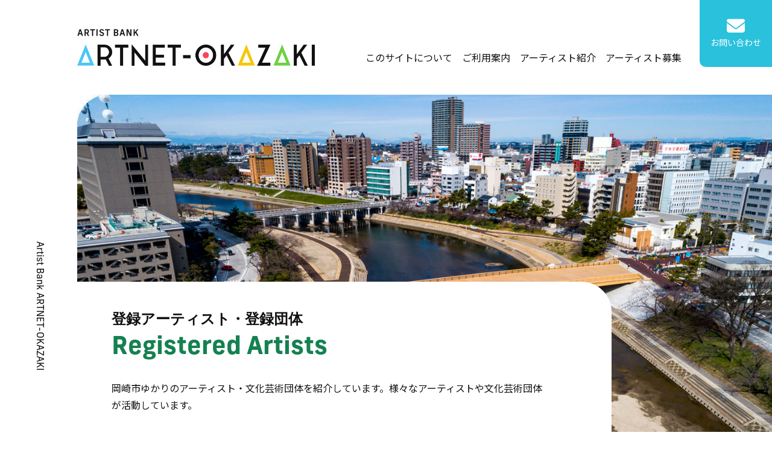

--- FILE ---
content_type: text/html; charset=UTF-8
request_url: https://artnet-okazaki.net/member/entry-92.html
body_size: 6908
content:
<!DOCTYPE html>
<html class="no-js" lang="ja">
<head>
	
	<!-- Google tag (gtag.js) -->
<script async src="https://www.googletagmanager.com/gtag/js?id=G-93LL8B5VK0"></script>
<script>
  window.dataLayer = window.dataLayer || [];
  function gtag(){dataLayer.push(arguments);}
  gtag('js', new Date());

  gtag('config', 'G-93LL8B5VK0');
</script>

<meta charset="UTF-8">


<link rel="canonical" href="https://artnet-okazaki.net/member/entry-92.html">


<title>岡崎演劇鑑賞会 | 会員 | アーティストバンク ARTNET-OKAZAKI【アートネット岡崎】</title>
<meta http-equiv="X-UA-Compatible" content="IE=edge">
<meta name="viewport" content="width=device-width, initial-scale=1.0, viewport-fit=cover">


<meta property="og:url" content="https://artnet-okazaki.net/member/entry-92.html">
<meta property="og:site_name" content="アーティストバンク ARTNET-OKAZAKI【アートネット岡崎】">
<meta property="og:title" content="岡崎演劇鑑賞会 | 会員 | アーティストバンク ARTNET-OKAZAKI【アートネット岡崎】">
<meta property="og:type" content="article">


<meta property="og:description" content="岡崎市芸術文化活動データベース ARTNET-OKAZAKI （アートネット岡崎）は岡崎市内を中心に活動する文化芸術団体、個人の情報や活動履歴を紹介するサイトです。">

<meta property="og:image" content="https://artnet-okazaki.net/archives/001/201806/d5f0e4a170dd62ed8fcd81d925f4f3c3.jpg">
<meta property="og:image:secure_url" content="https://artnet-okazaki.net/archives/001/201806/d5f0e4a170dd62ed8fcd81d925f4f3c3.jpg" />

<meta property="og:image:width" content="418" />
<meta property="og:image:height" content="581" />
<meta name="description" content="岡崎市芸術文化活動データベース ARTNET-OKAZAKI （アートネット岡崎）は岡崎市内を中心に活動する文化芸術団体、個人の情報や活動履歴を紹介するサイトです。">
<meta name="keywords" content="ARTNET-OKAZAKI,アートネット岡崎,岡崎文化協会,アーティスト,芸術団体,舞台,講演,芸術,演劇,コンサート,ミュージカル,オペラ,音楽教室,和楽,洋楽,愛知県,岡崎市,ARTNETOKAZAKI,アーティストバンク">

<meta name="twitter:title" content="岡崎演劇鑑賞会 | 会員 | アーティストバンク ARTNET-OKAZAKI【アートネット岡崎】">

<meta name="twitter:card" content="summary_large_image">



<meta name="twitter:domain" content="artnet-okazaki.net">

<meta name="twitter:image" content="https://artnet-okazaki.net/archives/001/201806/d5f0e4a170dd62ed8fcd81d925f4f3c3.jpg">










	

	
	<link rel="alternate" type="application/rss+xml" title="RSS 2.0" href="http://artnet-okazaki.net/rss2.xml">
<link rel="stylesheet" href="/themes/system/css/normalize.css?date=20250530171319" >
<link rel="stylesheet" href="/themes/system/css/acms-admin.min.css?date=20250530171319">
<link rel="stylesheet" href="/themes/system/css/acms.min.css?date=20250530171319">
<link rel="stylesheet" href="/themes/okazaki/dest/bundle.css?date=20240219152401">

<link rel="stylesheet" href="/themes/okazaki/dest/styles.css">
<link rel="stylesheet" href="/themes/okazaki/dest/sp_styles.css">

<link rel="stylesheet" href="/themes/okazaki/dest/print.css?date=20240219152401" media="print">

<link rel="preconnect" href="https://fonts.googleapis.com">
<link rel="preconnect" href="https://fonts.gstatic.com" crossorigin>
<link href="https://fonts.googleapis.com/css2?family=Noto+Sans+JP:wght@100..900&display=swap" rel="stylesheet">
<link rel="stylesheet" href="https://use.typekit.net/pau0szw.css">
<link rel="stylesheet" href="https://cdnjs.cloudflare.com/ajax/libs/font-awesome/6.4.0/css/all.min.css" integrity="sha512-iecdLmaskl7CVkqkXNQ/ZH/XLlvWZOJyj7Yy7tcenmpD1ypASozpmT/E0iPtmFIB46ZmdtAc9eNBvH0H/ZpiBw==" crossorigin="anonymous" referrerpolicy="no-referrer" />

<!-- 構造化データ -->

<script type="application/ld+json">
{
	"@context": "http://schema.org",
	"@type": "BreadcrumbList",
	"itemListElement":
	[
	{
		"@type": "ListItem",
		"position": 1,
		"item":
		{
		"@id": "https://artnet-okazaki.net/",
		"name": "HOME"
		}
	},
	{
		"@type": "ListItem",
		"position": 2,
		"item":
		{
		"@id": "https://artnet-okazaki.net/member/",
		"name": "会員"
		}
	},
	{
		"@type": "ListItem",
		"position": 3,
		"item":
		{
		"@id": "https://artnet-okazaki.net/member/entry-92.html",
		"name": "岡崎演劇鑑賞会"
		}
	}
	]
}
</script>


<link rel="icon" href="/themes/okazaki/images/favicon.ico">
	

	
	
<script src="/js/library/jquery/jquery-3.6.1.min.js" charset="UTF-8"></script>
<script src="/acms.js?uaGroup=PC&amp;domains=artnet-okazaki.net&amp;jsDir=js/&amp;themesDir=/themes/&amp;bid=1&amp;cid=8&amp;eid=92&amp;jQuery=3.6.1&amp;jQueryMigrate=migrate-3.0.1&amp;mediaClientResize=off&amp;v=0af5dbcad349ea63b3b3ca79c9e7ffab&amp;umfs=2M&amp;pms=8M&amp;mfu=20&amp;lgImg=width:1400&amp;jpegQuality=85&amp;mediaLibrary=on&amp;edition=standard&amp;urlPreviewExpire=48&amp;timemachinePreviewDefaultDevice=PC&amp;ccd=member&amp;rid=1&amp;ecd=entry-92.html&amp;scriptRoot=/" charset="UTF-8" id="acms-js"></script>
<script src="/themes/system/js/modernizr.js?date=20250530171319"></script>

<script src="/themes/okazaki/js/index.js?date=20240219152401" async></script>








	
<script type="text/javascript" src="/js/dest/vendor.js?date=20250530171318" charset="UTF-8" async defer></script>
<script type="text/javascript" src="/js/dest/index.js?date=20250530171318" charset="UTF-8" async defer></script>
<meta name="generator" content="a-blog cms" />
<meta name="csrf-token" content="4a6ab34c26ee0d4d509035fb0ff8e369e2c9f3114256d6551a622023b9eba6c4"></head>

<body>








<div id="container">
  <p id="side_copy">Artist Bank ARTNET-OKAZAKI</p>
  
<div class="wrapper">


<!-- ヘッダー -->
<header>
  <h1 id="logo"><a href="https://artnet-okazaki.net/"><img src="/themes/okazaki/images/logo_pc.png" alt="Artist Bank ARTNET-OKAZAKI | 岡崎市民芸術文化活動データベース" class="js-image-switch"></a></h1>
  
<div class="openbtn1"><span></span><span></span><span></span></div>
<nav id="g-nav">
<div id="g-nav-list">
<ul>
  <li><a href="https://artnet-okazaki.net/about.html">このサイトについて</a></li>
  <li><a href="https://artnet-okazaki.net/guide.html">ご利用案内</a></li>
  <li><a href="https://artnet-okazaki.net/member_search.html">アーティスト紹介</a></li>
  <li><a href="https://artnet-okazaki.net/registration.html">アーティスト募集</a></li>
</ul>
<p><a href="https://artnet-okazaki.net/contact/"><i class="fa-solid fa-envelope"></i>お問い合わせ</a></p>
</div>
</nav>
</header>
<div class="circle-bg"></div>


<div class="future">
  <figure><img src="/themes/okazaki/images/future_base_pc.jpg" alt="" class="js-image-switch"></figure>
  <div class="titile_area"><div class="inner">
    <div class="titile_area_in">
    <h1 class="headline01">登録アーティスト・登録団体<span>Registered Artists</span></h1>
    <p>岡崎市ゆかりのアーティスト・文化芸術団体を紹介しています。様々なアーティストや文化芸術団体が活動しています。</p>
  </div></div></div>
  
</div>  


  
</div><!--wrapper-->



<!--<div class="future">
  <figure><img src="images/future_base_pc.jpg" alt="" class="js-image-switch"></figure>
  <div class="titile_area"><div class="inner">
    <div class="titile_area_in">
    <h1 class="headline01">登録アーティスト・登録団体を探す<span>Find Registered Artists</span></h1>
    <p>岡崎市ゆかりのアーティスト・文化芸術団体を紹介しています。様々なアーティストや文化芸術団体が活動しています。ぜひ、お気に入りのアーティストや文化芸術団体を探してみてください。</p>
  </div></div></div> 
</div>  
-->

<div class="wrapper">
<div class="inner">
	
	<!-- ※管理用パーツ -->
	



	

	
</div>
</div><!--wrapper-->

  
<div class="wrapper"><div id="contents"><div class="inner">
				



	


<h2></h2>

<div id="member_contents">

<!-- 1記事▼▼ -->

<div class="acms-box-medium">


</div>

		
	<div id="main_img"><img src="/archives/001/201806/f265332e96b958fb42110976c6870aee.jpg" alt="岡崎演劇鑑賞会"></div>
	
				
  
<div class="category_name">

			
		
			
			
			
			
			
			<span class="theater">演劇</span>
			
			
			
			
			
			
	
				
			

			
			

				</div>
	<div class="recruitment"><span></span></div>
	
	
	<div class="entry">	




<article class="clearfix ">
	


<h1 class="entry-title"><a href="https://artnet-okazaki.net/member/entry-92.html">岡崎演劇鑑賞会</a>
	
	<span>オカザキエンゲキカンショウカイ</span>
	
	</h1>
	
	<div class="group_place">
	
	<!--<p class="place">岡崎市民会館</p>-->


		<p class="group"><span>
		
			
			
			</span></p>
	</div>


<table class="acms-admin-table-admin-edit">

<!--	<tr>
		<th>団体名カナ</th>
		<td>
			オカザキエンゲキカンショウカイ
		</td>
	</tr>
-->

	<tr>
		<th>代表者名</th>
		<td>
			岡田亮一
		</td>
	</tr>


	<tr>
		<th>代表者名カナ</th>
		<td>
			オカダリョウイチ
		</td>
	</tr>


	<tr>
		<th>沿革</th>
		<td>
			「地元でよりよい演劇をより多くの人たちと」という願いで。1970年（昭和45年）に設立。年6回の例会（演劇鑑賞）を開催。
		</td>
	</tr>


	<tr>
		<th>活動内容と特色</th>
		<td>
			優れた演劇を多くの仲間たちと鑑賞しています。演劇鑑賞活動を通して会員同士の交流を深め、そして岡崎の文化の発展を目指しています。
		</td>
	</tr>


	<tr>
		<th>前年の活動</th>
		<td>
			2017年1月12日（木）第300回例会　トム・プロジェクト公演「萩咲く頃に」<br>
2017年3月27日（月）第301回例会　劇団文化座公演「旅立つ家族」<br>
2017年5月13日（土）第302回例会　劇団俳優座公演「フル・サークル〜ベルリン1945〜」<br>
2017年7月22日（土）第303回例会　劇団民藝公演「蝋燭の灯、太陽の光」<br>
2017年9月13日（水）第304回例会　劇団前進座公演「柳橋物語」<br>
2017年12月5日（火）第305回例会　劇団東演公演「検察官」<br>
2018年1月22日（月）第306回例会　文学座「女の一生」<br>
2018年3月26日（月）第307回例会　テアトル・エコー「もやしの唄」<br>
2018年5月14日（月）第308回例会　劇団民藝　「大正の肖像画」<br>
2018年7月3日（火）第309回例会　NLT「しあわせの雨傘」<br>
2018年9月17日（月）第310回例会　俳優座劇場「十二人の怒れる男たち」<br>
2018年11月26日（月）第311回例会　こまつ座「マンザナ、わが町」<br>
2019年1月31日（木）　第312回例会　「ミュージカルコメディー　死神」<br>
2019年3月25日（月） 第313回例会　「三婆」<br>
2019年5月16日（木） 第314回例会　「みすてられた島」<br>
2019年7月5日（金） 第315回例会　「裏長屋騒動記」<br>
2019年11月9日（土） 第316回例会　「パパ I LOVE YOU」<br>
2020年2月6日（木）第317回例会　「イヌの仇討」
		</td>
	</tr>


	<tr>
		<th>主な活動</th>
		<td>
			演劇鑑賞、演劇講座<br>
地域文化活動への参加
		</td>
	</tr>


	<tr>
		<th>会員数</th>
		<td>
			400名
		</td>
	</tr>


	<tr>
		<th>主な活動場所</th>
		<td>
		岡崎市民会館
		</td>
	</tr>



  
  <tr>
    <th>エリア</th>
    <td>
      
      
      
      
      中央地域
      
      
      
      
      
      
            
      
      
      
      
    </td>
  </tr>
  

  



	<tr>
		<th>住所</th>
		<td>
		岡崎市八幡町
		</td>
	</tr>




	
    
    <tr>
      <th>URL</th>
		　<td><a href="http://blog.livedoor.jp/okazakiyenken/" target="_blank" class="url_link">http://blog.livedoor.jp/okazakiyenken/</a></td>
    </tr>
    
	

</table>



	

<h2 class="acms-admin-admin-title2">主な団体登録者</h2>
<table class="adminTable acms-admin-table-admin-edit">
	<thead class="acms-admin-hide-sp">
		<tr>
			<th class="acms-admin-table-left">&nbsp;</th>
			<td class="acms-admin-table-left">団体登録者</td>
			<td class="acms-admin-table-left">団体登録者内容</td>
		</tr>
	</thead>
	<tbody>
		
		<tr>
			<th>
				
			</th>
			<td>
				岡田亮一
			</td>
			<td>
				会長
			</td>
		</tr>
		
		<tr>
			<th>
				
			</th>
			<td>
				外山茂樹
			</td>
			<td>
				副会長
			</td>
		</tr>
		
		<tr>
			<th>
				
			</th>
			<td>
				津田公子
			</td>
			<td>
				副会長
			</td>
		</tr>
		
		<tr>
			<th>
				
			</th>
			<td>
				中根知子
			</td>
			<td>
				事務局長
			</td>
		</tr>
		
		<tr>
			<th>
				
			</th>
			<td>
				山本千恵子
			</td>
			<td>
				事務局員
			</td>
		</tr>
		
	</tbody>
</table>
	





	
	<div class="acms-entry entry-column">
		<div class="acms-grid">
			
			







<!-- 画像 -->
<div class="column-image-left">
    <img
      class="js-lazy-load columnImage unit-id-228"
      data-src="https://artnet-okazaki.net/archives/001/201806/d5f0e4a170dd62ed8fcd81d925f4f3c3.jpg"
      alt="劇場に行こう！"
      width="418"
      height="581">
  <p class="caption">劇場に行こう！</p>
</div>









































<!-- 画像 -->
<div class="column-image-left">
    <img
      class="js-lazy-load columnImage unit-id-457"
      data-src="https://artnet-okazaki.net/archives/001/202511/880ee1f9f702638a.jpg"
      alt="洪水の前"
      width="1210"
      height="1737">
  <p class="caption">洪水の前</p>
</div>









































<!-- 画像 -->
<div class="column-image-left">
    <img
      class="js-lazy-load columnImage unit-id-454"
      data-src="https://artnet-okazaki.net/archives/001/202511/0ea0c3d4f1902a1f.jpg"
      alt="洪水の前"
      width="1212"
      height="1737">
  <p class="caption">洪水の前</p>
</div>




































			<hr class="clearHidden" />
			
			<!-- 続きを読む -->
			
		</div>
	</div>
	

	

	

	

	
			
			<dl class="entry-tag">
				<dt>タグ</dt>
				
				<dd><a href="/entry.html/tag/入会募集中">入会募集中</a></dd>
				
			</dl>
	

	<div class="acms-box-medium">
	

	</div>
	
	

	
</article>

<!-- 1記事▲▲ -->


<div class="request">
    <label class="request_title" for="Panel1">お問い合わせ</label>
    <input type="checkbox" id="Panel1" class="on-off" />
    <div class="request_inner">
	
						
						

<!-- フォームステップ：初期 -->
<div class="acms-entry contact-box">

	<section class="entry-column">
		<div>
			<p>ご質問やご要望がありましたら、お気軽にお問い合わせください。</p>

			<form action="" method="post" class="acms-form" enctype="multipart/form-data">
				



<div>
<table>
	<tr>
		<th>
			<label for="description">登録アーティスト・登録団体名</label>
		</th>
		<td>


岡崎演劇鑑賞会
<input type="hidden" name="eventTitle" value="岡崎演劇鑑賞会">
<input type="hidden" name="field[]" value="eventTitle">


		</td>
	</tr>
	<tr>
		<th>
			<label for="inquiry">お問い合わせ内容</label><span class="label-required">必須</span>
		</th>
		<td>
			<textarea id="inquiry" name="inquiry" rows="5" class="acms-form-width-full" placeholder="お問い合わせ内容を入力してください。"></textarea>
			<input type="hidden" name="field[]" value="inquiry">
			<input type="hidden" name="inquiry:v#required">
			<input type="hidden" name="inquiry:c" value="KV">
			
		</td>
	</tr>
</table>
</div>

<h3>お客様情報</h3>
<div>
<table>
	<tr>
		<th>
			<label for="name">お名前</label><span class="label-required">必須</span>
		</th>
		<td>
			<input id="name" type="text" name="name" autocomplete="name" class="acms-form-width-full" value="" placeholder="山田 太郎">
			<input type="hidden" name="field[]" value="name">
			<input type="hidden" name="name:v#required">
			<input type="hidden" name="name:c" value="KV">

			
		</td>
	</tr>
	<tr>
		<th>
			<label for="email">メールアドレス</label><span class="label-required">必須</span>
		</th>
		<td>
			<input id="email" type="email" name="email" autocomplete="email" value="" class="acms-form-width-full" placeholder="info@example.com">
			<input type="hidden" name="field[]" value="email">
			<input type="hidden" name="email:v#required">
			<input type="hidden" name="email:v#email" id="email-v-email">
			<input type="hidden" name="email:c" value="a">

			<input type="hidden" name="email:v#email">
			
		</td>
	</tr>
	<tr>
		<th><label for="tel">お電話番号</label><span class="label-required">必須</span></th>
		<td>
			<input id="tel" type="tel" name="tel" autocomplete="tel" value="" size="12" class="acms-form-width-full" placeholder="000-000-0000">
			<input type="hidden" name="field[]" value="tel">
			<input type="hidden" name="tel:c" value="n">
      <input type="hidden" name="tel:v#required">
			
		</td>
	</tr>
	<tr>
		<th><label for="address">ご住所</label></th>
		<td>
		<script src="https://ajaxzip3.github.io/ajaxzip3.js" charset="UTF-8"></script>
			<div class="acms-form-group">
				<label for="postal-code">〒</label><input type="text" name="postal-code" autocomplete="postal-code" value="" id="postal-code" class="acms-form-width-mini"  size="9" maxlength="8" placeholder="000-0000" onkeyup="AjaxZip3.zip2addr(this,'','address-level1','address');">
				<input type="hidden" name="field[]" value="postal-code">
				<input type="hidden" name="postal-code:c" value="a">

				<label for="address-level1" class="acms-hide-visually">都道府県</label>
				<select class="form-select" name="address-level1" autocomplete="address-level1" id="address-level1">
					<option value="" selected="selected">都道府県</option>
					<option value="北海道">北海道</option>

					<option value="青森県">青森県</option>
					<option value="岩手県">岩手県</option>
					<option value="宮城県">宮城県</option>
					<option value="秋田県">秋田県</option>
					<option value="山形県">山形県</option>
					<option value="福島県">福島県</option>
					<option value="茨城県">茨城県</option>
					<option value="栃木県">栃木県</option>
					<option value="群馬県">群馬県</option>

					<option value="埼玉県">埼玉県</option>
					<option value="千葉県">千葉県</option>
					<option value="東京都">東京都</option>
					<option value="神奈川県">神奈川県</option>
					<option value="新潟県">新潟県</option>
					<option value="富山県">富山県</option>
					<option value="石川県">石川県</option>
					<option value="福井県">福井県</option>
					<option value="山梨県">山梨県</option>

					<option value="長野県">長野県</option>
					<option value="岐阜県">岐阜県</option>
					<option value="静岡県">静岡県</option>
					<option value="愛知県">愛知県</option>
					<option value="三重県">三重県</option>
					<option value="滋賀県">滋賀県</option>
					<option value="京都府">京都府</option>
					<option value="大阪府">大阪府</option>
					<option value="兵庫県">兵庫県</option>

					<option value="奈良県">奈良県</option>
					<option value="和歌山県">和歌山県</option>
					<option value="鳥取県">鳥取県</option>
					<option value="島根県">島根県</option>
					<option value="岡山県">岡山県</option>
					<option value="広島県">広島県</option>
					<option value="山口県">山口県</option>
					<option value="徳島県">徳島県</option>
					<option value="香川県">香川県</option>

					<option value="愛媛県">愛媛県</option>
					<option value="高知県">高知県</option>
					<option value="福岡県">福岡県</option>
					<option value="佐賀県">佐賀県</option>
					<option value="長崎県">長崎県</option>
					<option value="熊本県">熊本県</option>
					<option value="大分県">大分県</option>
					<option value="宮崎県">宮崎県</option>
					<option value="鹿児島県">鹿児島県</option>

					<option value="沖縄県">沖縄県</option>
				</select>
				<input type="hidden" name="field[]" value="address-level1">
			</div>
			<textarea id="address" name="address" rows="2" class="acms-form-width-full"></textarea>
			<input type="hidden" name="field[]" value="address">
			<input type="hidden" name="address:c" value="KV">

			
			
			
		</td>
	</tr>
</table>
</div>

				<div>
				<p></p>
				
				</div>
				<div class="form-btn-box form-btn clearfix">
					<input type="hidden" name="step" value="confirm" />
					<input type="hidden" name="error" value="reapply" />

					<input type="hidden" name="id" value="requestForm" />
					<input type="submit" name="ACMS_POST_Form_Confirm" value="送信内容の確認へ" id="btnConfirm" class="btn-attention-block-large" />
					<hr class="clearHidden" />
				</div>
			

<input type="hidden" name="formUniqueToken" value="8212b2e256a683bb974ae807b8d43b730af3523fb5db5eb9050cdf27ab6aed70">
<input type="hidden" name="formToken" value="4a6ab34c26ee0d4d509035fb0ff8e369e2c9f3114256d6551a622023b9eba6c4">
</form>
		</div>
	</section>
</div>



			














	</div>
</div>


<p class="t-aR link_btn mtLL"><a href="https://artnet-okazaki.net/member/">一覧ページへ</a></p>


		
		
				<!-- タグフィルター -->
				

  
</div>
  
</div>



				<!-- 確認用テンプレート -->
				


</div></div></div><!--wrapper-->
  




<!-- フッター -->
<footer>
  <div class="inner">
  <div id="ft_logo"><a href="https://artnet-okazaki.net/"><img src="/themes/okazaki/images/ft_logo.svg" alt=""></a></div>
  <ul class="ft_nav">
    <li><a href="https://artnet-okazaki.net/privacy.html">プライバシーポリシー</a></li>
    <li><a href="https://artnet-okazaki.net/sitemap.html">サイトマップ</a></li>
  </ul>
  </div>
  <div class="inner">
<!--  <ul class="ft_sns">
    <li><a href="#" target="_blank"><i class="fa-brands fa-square-facebook"></i></a></li>
    <li><a href="#" target="_blank"><i class="fa-brands fa-instagram"></i></a></li>
  </ul>
-->  
    <small id="copy">© Artnet-Okazaki. All rights reserved.</small>
  </div>
  <div id="pagetop"><a href="#container"><img src="/themes/okazaki/images/pagetop.svg" alt=""></a></div>

  
<div class="bbs">
    <ul>
      <li>ARTIST BANK ARTNET-OKAZAKI</li>
    </ul>
    <ul>
      <li>ARTIST BANK ARTNET-OKAZAKI</li>
    </ul>
</div>

</footer>


</div><!--container-->
  

<script type="text/javascript" src="/themes/okazaki/js/scripts.js?date=20240229095045"></script>


</body>
</html>


--- FILE ---
content_type: text/css
request_url: https://artnet-okazaki.net/themes/okazaki/dest/bundle.css?date=20240219152401
body_size: 22142
content:
@charset "UTF-8";
/* ------------------------------
　　ベース
------------------------------ */
html {
  line-height: 1.5;
}

body {
  color: #333;
  font-family: -apple-system, blinkmacsystemfont, "Segoe UI", "Roboto", "Helvetica Neue", "Arial", "Hiragino Kaku Gothic ProN", "Hiragino Sans", "Meiryo", sans-serif;
  background: #FFF;
  font-size: 14px;
}
@media print {
  body {
    font-size: 14px;
  }
}

/* リンクの設定 */
a {
  color: #006DD9;
  text-decoration: none;
  border: none;
}

a:visited {
  color: #7F5AD7;
  text-decoration: none;
}

a:active {
  color: #006DD9;
  text-decoration: none;
}

a:hover {
  color: #006DD9;
  text-decoration: underline;
}

/* コンテナー */
.acms-container {
  max-width: 1140px;
  padding-right: 10px;
  padding-left: 10px;
  padding-right: calc(10px + constant(safe-area-inset-right));
  padding-left: calc(10px + constant(safe-area-inset-left));
}
.acms-container .acms-container {
  padding: 0;
}

.narrow-container {
  max-width: 960px;
  margin: 0 auto;
  padding-right: 10px;
  padding-left: 10px;
  padding-right: calc(10px + constant(safe-area-inset-right));
  padding-left: calc(10px + constant(safe-area-inset-left));
}

/* Slider */
.slick-slider {
  position: relative;
  display: block;
  -webkit-box-sizing: border-box;
          box-sizing: border-box;
  -webkit-user-select: none;
  -moz-user-select: none;
  -ms-user-select: none;
  user-select: none;
  -webkit-touch-callout: none;
  -khtml-user-select: none;
  -ms-touch-action: pan-y;
  touch-action: pan-y;
  -webkit-tap-highlight-color: transparent;
}

.slick-list {
  position: relative;
  display: block;
  overflow: hidden;
  margin: 0;
  padding: 0;
}

.slick-list:focus {
  outline: none;
}

.slick-list.dragging {
  cursor: pointer;
  cursor: hand;
}

.slick-slider .slick-track,
.slick-slider .slick-list {
  -webkit-transform: translate3d(0, 0, 0);
  -ms-transform: translate3d(0, 0, 0);
  transform: translate3d(0, 0, 0);
}

.slick-track {
  position: relative;
  top: 0;
  left: 0;
  display: block;
  margin-left: auto;
  margin-right: auto;
}

.slick-track:before,
.slick-track:after {
  display: table;
  content: "";
}

.slick-track:after {
  clear: both;
}

.slick-loading .slick-track {
  visibility: hidden;
}

.slick-slide {
  display: none;
  float: left;
  height: 100%;
  min-height: 1px;
}

[dir=rtl] .slick-slide {
  float: right;
}

.slick-slide img {
  display: block;
}

.slick-slide.slick-loading img {
  display: none;
}

.slick-slide.dragging img {
  pointer-events: none;
}

.slick-initialized .slick-slide {
  display: block;
}

.slick-loading .slick-slide {
  visibility: hidden;
}

.slick-vertical .slick-slide {
  display: block;
  height: auto;
  border: 1px solid transparent;
}

.slick-arrow.slick-hidden {
  display: none;
}

/* ------------------------------
　　アニメーション
------------------------------ */
@-webkit-keyframes fade-in {
  0% {
    display: none;
    opacity: 0;
  }
  20% {
    display: block;
    opacity: 0;
  }
  100% {
    display: block;
    opacity: 1;
  }
}
@keyframes fade-in {
  0% {
    display: none;
    opacity: 0;
  }
  20% {
    display: block;
    opacity: 0;
  }
  100% {
    display: block;
    opacity: 1;
  }
}
@keyframes fade-in {
  0% {
    display: none;
    opacity: 0;
  }
  20% {
    display: block;
    opacity: 0;
  }
  100% {
    display: block;
    opacity: 1;
  }
}
@keyframes fade-in {
  0% {
    display: none;
    opacity: 0;
  }
  20% {
    display: block;
    opacity: 0;
  }
  100% {
    display: block;
    opacity: 1;
  }
}
@-webkit-keyframes fadeUp {
  0% {
    -webkit-transform: translate(0, 20px);
            transform: translate(0, 20px);
    opacity: 0;
  }
  40% {
    opacity: 1;
  }
  100% {
    -webkit-transform: translate(0);
            transform: translate(0);
    opacity: 1;
  }
}
@keyframes fadeUp {
  0% {
    -webkit-transform: translate(0, 20px);
            transform: translate(0, 20px);
    opacity: 0;
  }
  40% {
    opacity: 1;
  }
  100% {
    -webkit-transform: translate(0);
            transform: translate(0);
    opacity: 1;
  }
}
.js .js-animation .section-heading,
.js .js-animation .entry-heading-center {
  -webkit-transform: translate(0, 20px);
      -ms-transform: translate(0, 20px);
          transform: translate(0, 20px);
  opacity: 0;
  -webkit-transition: opacity 0.2s ease-out, -webkit-transform 0.4s ease-out;
  transition: opacity 0.2s ease-out, -webkit-transform 0.4s ease-out;
  transition: opacity 0.2s ease-out, transform 0.4s ease-out;
  transition: opacity 0.2s ease-out, transform 0.4s ease-out, -webkit-transform 0.4s ease-out;
}
.js .js-animation .module-group-list,
.js .js-animation .entry-column,
.js .js-animation .module-section,
.js .js-animation .suggest-center-box {
  -webkit-transform: translate(0, 20px);
      -ms-transform: translate(0, 20px);
          transform: translate(0, 20px);
  opacity: 0;
  -webkit-transition: opacity 0.2s ease-out 0.4s, -webkit-transform 0.4s ease-out 0.4s;
  transition: opacity 0.2s ease-out 0.4s, -webkit-transform 0.4s ease-out 0.4s;
  transition: opacity 0.2s ease-out 0.4s, transform 0.4s ease-out 0.4s;
  transition: opacity 0.2s ease-out 0.4s, transform 0.4s ease-out 0.4s, -webkit-transform 0.4s ease-out 0.4s;
}
.js .js-animation .main-slider-text-wrap {
  -webkit-transform: translate(0, 20px);
      -ms-transform: translate(0, 20px);
          transform: translate(0, 20px);
  opacity: 0;
  -webkit-transition: opacity 0.2s ease-out 0.6s, -webkit-transform 0.4s ease-out 0.6s;
  transition: opacity 0.2s ease-out 0.6s, -webkit-transform 0.4s ease-out 0.6s;
  transition: opacity 0.2s ease-out 0.6s, transform 0.4s ease-out 0.6s;
  transition: opacity 0.2s ease-out 0.6s, transform 0.4s ease-out 0.6s, -webkit-transform 0.4s ease-out 0.6s;
}

.js-animation.is-show .section-heading,
.js-animation.is-show .entry-heading-center {
  -webkit-transform: translate(0);
      -ms-transform: translate(0);
          transform: translate(0);
  opacity: 1;
}
.js-animation.is-show .module-group-list,
.js-animation.is-show .entry-column,
.js-animation.is-show .module-section,
.js-animation.is-show .suggest-center-box {
  -webkit-transform: translate(0);
      -ms-transform: translate(0);
          transform: translate(0);
  opacity: 1;
}
.js-animation.is-show .main-slider-text-wrap {
  -webkit-transform: translate(0);
      -ms-transform: translate(0);
          transform: translate(0);
  opacity: 1;
}

@media print {
  .js .js-animation .section-heading,
  .js .js-animation .entry-heading-center {
    -webkit-transform: translate(0);
        -ms-transform: translate(0);
            transform: translate(0);
    opacity: 1;
  }
  .js .js-animation .module-group-list,
  .js .js-animation .entry-column,
  .js .js-animation .module-section,
  .js .js-animation .suggest-center-box {
    -webkit-transform: translate(0);
        -ms-transform: translate(0);
            transform: translate(0);
    opacity: 1;
  }
  .js .js-animation .main-slider-text-wrap {
    -webkit-transform: translate(0);
        -ms-transform: translate(0);
            transform: translate(0);
    opacity: 1;
  }
}
/* ------------------------------
　　バナー
------------------------------ */
.banner {
  margin: 0 -10px 10px;
  padding: 0;
  list-style: none;
}
.banner a {
  display: block;
  -webkit-transition: opacity 0.25s ease-out;
  transition: opacity 0.25s ease-out;
}
.banner a:hover {
  opacity: 0.75;
}

.banner-item {
  margin: 0 0 10px 0;
}

.banner-img-center {
  margin: 0 auto;
}

/* ------------------------------
　　ボタン
------------------------------ */
.btn {
  background: #666;
  border: 0;
  color: #FFF;
  font-weight: bold;
  line-height: 1.3;
  border: 0;
  display: inline-block;
  padding: 6px 15px;
  border-radius: 3px;
}
.btn:hover, .btn:visited {
  color: #FFF;
  text-decoration: none;
}
.btn:focus, .btn:active {
  color: #FFF;
  -webkit-box-shadow: inset 0 1px 3px 0 rgba(0, 0, 0, 0.5);
          box-shadow: inset 0 1px 3px 0 rgba(0, 0, 0, 0.5);
}
.btn:hover {
  color: #FFF;
  background-color: #444;
  background-image: -webkit-gradient(linear, left top, left bottom, from(#666), to(#444));
  background-image: linear-gradient(to bottom, #666, #444);
}
.btn:active, .btn:focus {
  background: #444;
}

/* ボタン　色付き */
.btn-attention {
  background: #C41134;
  border: 0;
  color: #FFF;
  font-weight: bold;
  line-height: 1.3;
  border: 0;
  display: inline-block;
  padding: 6px 15px;
  border-radius: 3px;
}
.btn-attention:hover, .btn-attention:visited {
  color: #FFF;
  text-decoration: none;
}
.btn-attention:focus, .btn-attention:active {
  color: #FFF;
  -webkit-box-shadow: inset 0 1px 3px 0 rgba(0, 0, 0, 0.5);
          box-shadow: inset 0 1px 3px 0 rgba(0, 0, 0, 0.5);
}
.btn-attention:hover {
  color: #FFF;
  background-color: #910021;
  background-image: -webkit-gradient(linear, left top, left bottom, from(#C41134), to(#910021));
  background-image: linear-gradient(to bottom, #C41134, #910021);
}
.btn-attention:active, .btn-attention:focus {
  background: #910021;
}

/* ボタンサイズ大 */
.btn-large {
  -webkit-box-sizing: border-box;
          box-sizing: border-box;
  background: #666;
  color: #FFF;
  font-weight: bold;
  line-height: 1.3;
  border: 0;
  display: inline-block;
  padding: 15px 20px;
  text-align: center;
  border-radius: 5px;
  font-size: 20px;
  -webkit-transition: background-color 0.25s linear;
  transition: background-color 0.25s linear;
}
.btn-large:hover, .btn-large:visited {
  color: #FFF;
  text-decoration: none;
}
.btn-large:focus, .btn-large:active {
  color: #FFF;
  -webkit-box-shadow: inset 0 1px 3px 0 rgba(0, 0, 0, 0.5);
          box-shadow: inset 0 1px 3px 0 rgba(0, 0, 0, 0.5);
}
@media print {
  .btn-large {
    font-size: 20px;
  }
}
.btn-large:hover {
  background: #444;
}
.btn-large:active, .btn-large:focus {
  background: #444;
}

/* ボタンサイズ大 色付き */
.btn-attention-large {
  -webkit-box-sizing: border-box;
          box-sizing: border-box;
  background: #C41134;
  color: #FFF;
  font-weight: bold;
  line-height: 1.3;
  border: 0;
  display: inline-block;
  padding: 15px 20px;
  text-align: center;
  border-radius: 5px;
  font-size: 20px;
  -webkit-transition: background-color 0.25s linear;
  transition: background-color 0.25s linear;
}
.btn-attention-large:hover, .btn-attention-large:visited {
  color: #FFF;
  text-decoration: none;
}
.btn-attention-large:focus, .btn-attention-large:active {
  color: #FFF;
  -webkit-box-shadow: inset 0 1px 3px 0 rgba(0, 0, 0, 0.5);
          box-shadow: inset 0 1px 3px 0 rgba(0, 0, 0, 0.5);
}
@media print {
  .btn-attention-large {
    font-size: 20px;
  }
}
.btn-attention-large:hover {
  background: #910021;
}
.btn-attention-large:active, .btn-attention-large:focus {
  background: #910021;
}

/* デスクトップ：最大360pxボタン */
.btn-block-large {
  -webkit-box-sizing: border-box;
          box-sizing: border-box;
  width: 100%;
  background: #666;
  color: #FFF;
  font-weight: bold;
  line-height: 1.3;
  border: 0;
  display: inline-block;
  padding: 15px 20px;
  text-align: center;
  border-radius: 5px;
  font-size: 20px;
  -webkit-transition: background-color 0.25s linear;
  transition: background-color 0.25s linear;
}
.btn-block-large:hover, .btn-block-large:visited {
  color: #FFF;
  text-decoration: none;
}
.btn-block-large:focus, .btn-block-large:active {
  color: #FFF;
  -webkit-box-shadow: inset 0 1px 3px 0 rgba(0, 0, 0, 0.5);
          box-shadow: inset 0 1px 3px 0 rgba(0, 0, 0, 0.5);
}
@media print {
  .btn-block-large {
    font-size: 20px;
  }
}
.btn-block-large:hover {
  background: #444;
}
.btn-block-large:active, .btn-block-large:focus {
  background: #444;
}

/* デスクトップ：最大360pxボタン 色付き */
.btn-attention-block-large {
  -webkit-box-sizing: border-box;
          box-sizing: border-box;
  width: 100%;
  background: #C41134;
  color: #FFF;
  font-weight: bold;
  line-height: 1.3;
  border: 0;
  display: inline-block;
  padding: 15px 20px;
  text-align: center;
  border-radius: 5px;
  font-size: 20px;
  -webkit-transition: background-color 0.25s linear;
  transition: background-color 0.25s linear;
}
.btn-attention-block-large:hover, .btn-attention-block-large:visited {
  color: #FFF;
  text-decoration: none;
}
.btn-attention-block-large:focus, .btn-attention-block-large:active {
  color: #FFF;
  -webkit-box-shadow: inset 0 1px 3px 0 rgba(0, 0, 0, 0.5);
          box-shadow: inset 0 1px 3px 0 rgba(0, 0, 0, 0.5);
}
@media print {
  .btn-attention-block-large {
    font-size: 20px;
  }
}
.btn-attention-block-large:hover {
  background: #910021;
}
.btn-attention-block-large:active, .btn-attention-block-large:focus {
  background: #910021;
}

@media (min-width: 768px) {
  .btn-block-large {
    max-width: 360px;
  }
  .btn-attention-block-large {
    max-width: 360px;
  }
}
.btn-search-block {
  width: 100%;
  max-width: 165px;
  margin: 0 auto;
}

@media (max-width: 767.98px) {
  .btn-search-block {
    display: block;
    width: 100%;
    max-width: 360px;
    margin: 0 auto;
    padding: 10px 20px;
    font-size: 20px;
  }
}
@media print and (max-width: 767.98px) {
  .btn-search-block {
    font-size: 20px;
  }
}
/* ボーダーボタン */
.home-btn {
  margin: 20px auto 10px;
}

.btn-border {
  display: inline-block;
  padding: 7px 10px;
  color: #333;
  border: 1px solid #CCC;
  border-radius: 4px;
  font-size: 16px;
}
@media print {
  .btn-border {
    font-size: 16px;
  }
}
.btn-border [class*=acms-icon-] {
  color: #CCC;
  font-size: 14px;
}
@media print {
  .btn-border [class*=acms-icon-] {
    font-size: 14px;
  }
}
.btn-border:hover {
  text-decoration: none;
}

/* 影付きボタン */
.btn-shadow {
  -webkit-box-shadow: 0 1rem 1rem -0.75rem rgba(0, 0, 0, 0.4);
          box-shadow: 0 1rem 1rem -0.75rem rgba(0, 0, 0, 0.4);
}

/* ------------------------------
　　カード
------------------------------ */
.card {
  margin: 0 0 40px;
  padding: 0;
  list-style: none;
  border-left: 1px solid #E5E5E5;
}

.card-item {
  border-top: 1px solid #E5E5E5;
  border-right: 1px solid #E5E5E5;
  border-bottom: 1px solid #E5E5E5;
}

.card-link {
  display: block;
  margin: 0 -10px;
  padding: 10px;
  color: #333;
}
.card-link:hover {
  text-decoration: none;
  background: #EEE;
  -webkit-transition: background-color 0.25s linear;
  transition: background-color 0.25s linear;
}
.card-link:hover, .card-link:visited, .card-link:active, .card-link:focus {
  color: #333;
}

.card-img {
  margin: 0 0 10px;
}

.card-title {
  margin: 0;
  font-size: 16px;
  font-weight: bold;
}
@media print {
  .card-title {
    font-size: 16px;
  }
}

.card-detail {
  margin: 10px 0 0;
  font-size: 13px;
}
@media print {
  .card-detail {
    font-size: 13px;
  }
}

/** Light color-scheme **/
:root {
  --cc-bg: #fff;
  --cc-text: #333;
  --cc-btn-primary-bg: #C41134;
  --cc-btn-primary-text: var(--cc-bg);
  --cc-btn-primary-hover-bg: #910021;
  --cc-btn-secondary-bg: #F1F1F1;
  --cc-btn-secondary-text: var(--cc-text);
  --cc-btn-secondary-hover-bg: #EEE;
  --cc-toggle-bg-off: #999;
  --cc-toggle-bg-on: #666;
  --cc-toggle-bg-readonly: #E5E5E5;
  --cc-toggle-knob-bg: #fff;
  --cc-toggle-knob-icon-color: #faecec;
  --cc-block-text: var(--cc-text);
  --cc-cookie-category-block-bg: #F1F1F1;
  --cc-cookie-category-block-bg-hover: #EEE;
  --cc-section-border: #f5f1f1;
  --cc-cookie-table-border: #f2e9e9;
  --cc-overlay-bg: rgb(4 6 8 / 85%);
  --cc-webkit-scrollbar-bg: #dbcfcf;
  --cc-webkit-scrollbar-bg-hover: #a09191;
}

/** Dark color-scheme **/
.c_darkmode {
  --cc-bg: #181b1d;
  --cc-text: #d8e5ea;
  --cc-btn-primary-bg: #a6c4dd;
  --cc-btn-primary-text: #000;
  --cc-btn-primary-hover-bg: #c2dff7;
  --cc-btn-secondary-bg: #33383c;
  --cc-btn-secondary-text: var(--cc-text);
  --cc-btn-secondary-hover-bg: #3e454a;
  --cc-toggle-bg-off: #667481;
  --cc-toggle-bg-on: var(--cc-btn-primary-bg);
  --cc-toggle-bg-readonly: #454c54;
  --cc-toggle-knob-bg: var(--cc-cookie-category-block-bg);
  --cc-toggle-knob-icon-color: var(--cc-bg);
  --cc-block-text: #b3bfc5;
  --cc-cookie-category-block-bg: #23272a;
  --cc-cookie-category-block-bg-hover: #2b3035;
  --cc-section-border: #292d31;
  --cc-cookie-table-border: #2b3035;
  --cc-webkit-scrollbar-bg: #667481;
  --cc-webkit-scrollbar-bg-hover: #9199a0;
}

.cc_div *,
.cc_div ::before,
.cc_div ::after {
  float: none;
  -webkit-box-sizing: border-box;
          box-sizing: border-box;
  margin: 0;
  padding: 0;
  color: inherit;
  font-weight: inherit;
  font-size: 1em;
  font-family: inherit;
  font-style: inherit;
  font-variant: normal;
  line-height: 1.2;
  letter-spacing: unset;
  text-align: left;
  text-transform: none;
  text-decoration: none;
  background: none;
  border: none;
  -webkit-box-shadow: none;
          box-shadow: none;
  visibility: unset;
  -webkit-transition: none;
  transition: none;
  -webkit-animation: none;
          animation: none;
}

.cc_div {
  color: #2d4156;
  color: var(--cc-text);
  font-weight: 400;
  font-size: 16px;
  font-family: -apple-system, BlinkMacSystemFont, "Segoe UI", Roboto, Helvetica, Arial, sans-serif, "Apple Color Emoji", "Segoe UI Emoji", "Segoe UI Symbol";
  -webkit-font-smoothing: antialiased;
  -moz-osx-font-smoothing: grayscale;
  text-rendering: optimizelegibility;
}

.cc_div .c-bn,
.cc_div .b-tl,
#s-ttl,
#c-ttl,
#s-bl td::before {
  font-weight: 600;
}

#cm,
#s-inr,
.cc_div .c-bl,
.cc_div .b-tl,
#s-bl .act .b-acc {
  border-radius: 0.35em;
}

.cc_div input,
.cc_div button,
.cc_div a {
  -webkit-appearance: none;
     -moz-appearance: none;
          appearance: none;
}

.cc_div a {
  border-bottom: 1px solid;
}

.cc_div a:hover {
  text-decoration: none;
  border-color: transparent;
}

/* Make elements "animatable" */
.c--anim #cm,
.c--anim #s-cnt,
.c--anim #s-inr,
#cs-ov,
#cm-ov {
  -webkit-transition: visibility 0.25s linear, opacity 0.25s ease, -webkit-transform 0.25s ease !important;
  transition: visibility 0.25s linear, opacity 0.25s ease, -webkit-transform 0.25s ease !important;
  transition: visibility 0.25s linear, opacity 0.25s ease, transform 0.25s ease !important;
  transition: visibility 0.25s linear, opacity 0.25s ease, transform 0.25s ease, -webkit-transform 0.25s ease !important;
}

.c--anim .c-bn {
  -webkit-transition: background-color 0.25s ease !important;
  transition: background-color 0.25s ease !important;
}

/* start transitions */
.c--anim #cm.bar.slide,
.c--anim .bar.slide #s-inr {
  -webkit-transition: visibility 0.4s ease, opacity 0.4s ease, -webkit-transform 0.4s ease !important;
  transition: visibility 0.4s ease, opacity 0.4s ease, -webkit-transform 0.4s ease !important;
  transition: visibility 0.4s ease, opacity 0.4s ease, transform 0.4s ease !important;
  transition: visibility 0.4s ease, opacity 0.4s ease, transform 0.4s ease, -webkit-transform 0.4s ease !important;
}

.c--anim #cm.bar.slide + #cm-ov,
.c--anim .bar.slide + #cs-ov {
  -webkit-transition: visibility 0.4s ease, opacity 0.4s ease, -webkit-transform 0.4s ease !important;
  transition: visibility 0.4s ease, opacity 0.4s ease, -webkit-transform 0.4s ease !important;
  transition: visibility 0.4s ease, opacity 0.4s ease, transform 0.4s ease !important;
  transition: visibility 0.4s ease, opacity 0.4s ease, transform 0.4s ease, -webkit-transform 0.4s ease !important;
}

#cm.bar.slide,
.cc_div .bar.slide #s-inr {
  -webkit-transform: translateX(100%);
      -ms-transform: translateX(100%);
          transform: translateX(100%);
  opacity: 1;
}

#cm.bar.top.slide,
.cc_div .bar.left.slide #s-inr {
  -webkit-transform: translateX(-100%);
      -ms-transform: translateX(-100%);
          transform: translateX(-100%);
  opacity: 1;
}

#cm.slide,
.cc_div .slide #s-inr {
  -webkit-transform: translateY(1.6em);
      -ms-transform: translateY(1.6em);
          transform: translateY(1.6em);
}

#cm.top.slide {
  -webkit-transform: translateY(-1.6em);
      -ms-transform: translateY(-1.6em);
          transform: translateY(-1.6em);
}

#cm.bar.slide {
  -webkit-transform: translateY(100%);
      -ms-transform: translateY(100%);
          transform: translateY(100%);
}

#cm.bar.top.slide {
  -webkit-transform: translateY(-100%);
      -ms-transform: translateY(-100%);
          transform: translateY(-100%);
}

/* end transitions */
/* Show modals */
.show--consent .c--anim #cm,
.show--consent .c--anim #cm.bar,
.show--settings .c--anim #s-inr,
.show--settings .c--anim .bar.slide #s-inr {
  -webkit-transform: scale(1);
      -ms-transform: scale(1);
          transform: scale(1);
  visibility: visible !important;
  opacity: 1;
}

.force--consent.show--consent .c--anim #cm.box.middle,
.force--consent.show--consent .c--anim #cm.cloud.middle {
  -webkit-transform: scale(1) translateY(-50%);
      -ms-transform: scale(1) translateY(-50%);
          transform: scale(1) translateY(-50%);
}

.show--settings .c--anim #s-cnt {
  visibility: visible !important;
}

/* Show overlays */
.force--consent.show--consent .c--anim #cm-ov,
.show--settings .c--anim #cs-ov {
  visibility: visible !important;
  opacity: 1 !important;
}

#cm {
  position: fixed;
  right: 1.25em;
  bottom: 1.25em;
  z-index: 1;
  width: 100%;
  max-width: 24.2em;
  padding: 1.1em 1.8em 1.4em;
  font-family: inherit;
  line-height: initial;
  background: #fff;
  background: var(--cc-bg);
  -webkit-box-shadow: 0 0.625em 1.875em #000;
          box-shadow: 0 0.625em 1.875em #000;
  -webkit-box-shadow: 0 0.625em 1.875em rgba(2, 2, 3, 0.28);
          box-shadow: 0 0.625em 1.875em rgba(2, 2, 3, 0.28);
  -webkit-transform: scale(0.95);
      -ms-transform: scale(0.95);
          transform: scale(0.95);
  visibility: hidden;
  opacity: 0;
}

/** fix https://github.com/orestbida/cookieconsent/issues/94 **/
#cc_div #cm {
  display: block !important;
}

#c-ttl {
  margin-bottom: 0.7em;
  font-size: 1.05em;
}

.cloud #c-ttl {
  margin-top: -0.15em;
}

#c-txt {
  margin-bottom: 1.4em;
  font-size: 0.9em;
  line-height: 1.5em;
}

.cc_div .c-bn {
  display: inline-block;
  padding: 1em 1.7em;
  color: #40505a;
  color: var(--cc-btn-secondary-text);
  font-size: 0.82em;
  text-align: center;
  background: #e5ebef;
  background: var(--cc-btn-secondary-bg);
  border-radius: 4px;
  cursor: pointer;
  -webkit-user-select: none;
     -moz-user-select: none;
      -ms-user-select: none;
          user-select: none;
}

#cm .c-bn {
  width: 48.5%;
}

#c-bns button + button,
#s-cnt button + button,
#s-c-bn {
  float: right;
}

#s-cnt #s-rall-bn {
  float: none;
  margin-left: 1em;
}

#cm .c_link:hover,
#cm .c_link:active,
#s-cnt button + button:hover,
#s-cnt button + button:active,
#s-c-bn:active,
#s-c-bn:hover {
  background: #d8e0e6;
  background: var(--cc-btn-secondary-hover-bg);
}

/**
CookieConsent settings modal
**/
#s-cnt {
  position: fixed;
  top: 0;
  left: 0;
  z-index: 101;
  display: table;
  width: 100%;
  height: 100%;
  visibility: hidden;
}

#s-bl {
  outline: none;
}

#s-bl .title {
  margin-top: 1.4em;
}

#s-bl .title:first-child {
  margin-top: 0;
}

#s-bl .b-bn {
  margin-top: 0;
}

#s-bl .b-acc .p {
  margin-top: 0;
  padding: 1em;
}

#s-cnt .b-bn .b-tl {
  position: relative;
  display: block;
  width: 100%;
  padding: 1.3em 6.4em 1.3em 2.7em;
  font-size: 0.95em;
  font-family: inherit;
  background: none;
  cursor: pointer;
  -webkit-transition: background-color 0.25s ease;
  transition: background-color 0.25s ease;
}

#s-cnt .act .b-bn .b-tl {
  border-bottom-right-radius: 0;
  border-bottom-left-radius: 0;
}

#s-cnt .b-bn .b-tl:active,
#s-cnt .b-bn .b-tl:hover {
  background: #e9eff4;
  background: var(--cc-cookie-category-block-bg-hover);
}

#s-bl .b-bn {
  position: relative;
}

#s-bl .c-bl {
  margin-bottom: 0.5em;
  padding: 1em;
  border: 1px solid #f1f3f5;
  border-color: var(--cc-section-border);
  -webkit-transition: background-color 0.25s ease;
  transition: background-color 0.25s ease;
}

#s-bl .c-bl:hover {
  background: #f0f4f7;
  background: var(--cc-cookie-category-block-bg);
}

#s-bl .c-bl:last-child {
  margin-bottom: 0.5em;
}

#s-bl .c-bl:first-child {
  margin-top: 0;
  margin-bottom: 2em;
  padding: 0;
  border: none;
  -webkit-transition: none;
  transition: none;
}

#s-bl .c-bl:not(.b-ex):first-child:hover {
  background: transparent;
  background: unset;
}

#s-bl .c-bl.b-ex {
  padding: 0;
  background: #f0f4f7;
  background: var(--cc-cookie-category-block-bg);
  border: none;
  -webkit-transition: none;
  transition: none;
}

#s-bl .c-bl.b-ex + .c-bl {
  margin-top: 2em;
}

#s-bl .c-bl.b-ex + .c-bl.b-ex {
  margin-top: 0;
}

#s-bl .c-bl.b-ex:first-child {
  margin-bottom: 1em;
}

#s-bl .c-bl.b-ex:first-child {
  margin-bottom: 0.5em;
}

#s-bl .b-acc {
  display: none;
  max-height: 0;
  margin-bottom: 0;
  padding-top: 0;
  overflow: hidden;
}

#s-bl .act .b-acc {
  display: block;
  max-height: 100%;
  overflow: hidden;
}

#s-cnt .p {
  margin-top: 0.85em;
  color: #2d4156;
  color: var(--cc-block-text);
  font-size: 0.9em;
  line-height: 1.5em;
}

.cc_div .b-tg .c-tgl:disabled {
  cursor: not-allowed;
}

#c-vln {
  position: relative;
  display: table-cell;
  vertical-align: middle;
}

#cs {
  position: fixed;
  inset: 0;
  width: 100%;
  height: 100%;
  padding: 0 1.7em;
}

#s-inr {
  position: relative;
  max-width: 45em;
  height: 100%;
  margin: 0 auto;
  padding-top: 4.75em;
  padding-bottom: 4.75em;
  overflow: hidden;
  -webkit-box-shadow: rgba(3, 6, 9, 0.26) 0 13px 27px -5px;
          box-shadow: rgba(3, 6, 9, 0.26) 0 13px 27px -5px;
  -webkit-transform: scale(0.96);
      -ms-transform: scale(0.96);
          transform: scale(0.96);
  visibility: hidden;
  opacity: 0;
}

#s-inr,
#s-hdr,
#s-bns {
  background: #fff;
  background: var(--cc-bg);
}

#s-bl {
  display: block;
  width: 100%;
  height: 100%;
  padding: 1.3em 2.1em;
  overflow-x: hidden;
  overflow-y: auto;
  overflow-y: overlay;
}

#s-bns {
  position: absolute;
  right: 0;
  bottom: 0;
  left: 0;
  height: 4.75em;
  padding: 1em 2.1em;
  border-color: var(--cc-section-border);
  border-top: 1px solid #f1f3f5;
}

.cc_div .cc-link {
  display: inline;
  padding-bottom: 0;
  color: #253b48;
  color: var(--cc-btn-primary-bg);
  font-weight: 600;
  text-decoration: none;
  border-bottom: 1px solid currentcolor;
  cursor: pointer;
}

.cc_div .cc-link:hover,
.cc_div .cc-link:active {
  border-color: transparent;
}

#c-bns button:first-child,
#s-bns button:first-child {
  color: #fff;
  color: var(--cc-btn-primary-text);
  background: #253b48;
  background: var(--cc-btn-primary-bg);
}

.cc_div .b-tg .c-tgl:checked ~ .c-tg {
  background: #253b48;
  background: var(--cc-toggle-bg-on);
}

#c-bns button:first-child:active,
#c-bns button:first-child:hover,
#s-bns button:first-child:active,
#s-bns button:first-child:hover {
  background: #1d2e38;
  background: var(--cc-btn-primary-hover-bg);
}

#s-hdr {
  position: absolute;
  top: 0;
  z-index: 2;
  display: table;
  width: 100%;
  height: 4.75em;
  padding: 0 2.1em;
  vertical-align: middle;
  border-color: var(--cc-section-border);
  border-bottom: 1px solid #f1f3f5;
}

#s-ttl {
  display: table-cell;
  font-size: 1em;
  vertical-align: middle;
}

#s-c-bn {
  position: relative;
  width: 1.7em;
  height: 1.7em;
  margin: 0;
  padding: 0;
  font-weight: initial;
  font-size: 1.45em;
}

#s-c-bnc {
  display: table-cell;
  vertical-align: middle;
}

.cc_div span.t-lb {
  position: absolute;
  top: 0;
  z-index: -1;
  overflow: hidden;
  opacity: 0;
  pointer-events: none;
}

#c_policy__text {
  height: 31.25em;
  margin-top: 1.25em;
  overflow-y: auto;
}

#c-s-in {
  position: relative;
  top: 50%;
  height: 100%;
  height: calc(100% - 2.5em);
  max-height: 37.5em;
  -webkit-transform: translateY(-50%);
      -ms-transform: translateY(-50%);
          transform: translateY(-50%);
}

@media screen and (width >= 688px) {
  /** works only on webkit-based browsers **/
  #s-bl::-webkit-scrollbar {
    width: 0.9em;
    height: 100%;
    background: transparent;
    border-radius: 0 0.25em 0.25em 0;
  }
  #s-bl::-webkit-scrollbar-thumb {
    background: #cfd5db;
    background: var(--cc-webkit-scrollbar-bg);
    border: 0.25em solid var(--cc-bg);
    border-radius: 100em;
  }
  #s-bl::-webkit-scrollbar-thumb:hover {
    background: #9199a0;
    background: var(--cc-webkit-scrollbar-bg-hover);
  }
  #s-bl::-webkit-scrollbar-button {
    width: 10px;
    height: 5px;
  }
}
/** custom checkbox **/
/* The container */
.cc_div .b-tg {
  position: absolute;
  top: 0;
  right: 0;
  right: 1.2em;
  bottom: 0;
  display: inline-block;
  margin: auto;
  vertical-align: middle;
  cursor: pointer;
  -webkit-user-select: none;
     -moz-user-select: none;
      -ms-user-select: none;
          user-select: none;
}

/* Hide the browser's default checkbox */
.cc_div .b-tg .c-tgl {
  position: absolute;
  top: 0;
  left: 0;
  display: block;
  margin: 0;
  border: 0;
  cursor: pointer;
}

/* Create a custom checkbox */
.cc_div .b-tg .c-tg {
  position: absolute;
  background: #919ea6;
  background: var(--cc-toggle-bg-off);
  -webkit-transition: background-color 0.25s ease, -webkit-box-shadow 0.25s ease;
  transition: background-color 0.25s ease, -webkit-box-shadow 0.25s ease;
  transition: background-color 0.25s ease, box-shadow 0.25s ease;
  transition: background-color 0.25s ease, box-shadow 0.25s ease, -webkit-box-shadow 0.25s ease;
  pointer-events: none;
}

.cc_div span.t-lb,
.cc_div .b-tg,
.cc_div .b-tg .c-tg,
.cc_div .b-tg .c-tgl {
  width: 3.4em;
  height: 1.5em;
  border-radius: 4em;
}

.cc_div .b-tg .c-tg.c-ro {
  cursor: not-allowed;
}

.cc_div .b-tg .c-tgl ~ .c-tg.c-ro {
  background: #d5dee2;
  background: var(--cc-toggle-bg-readonly);
}

.cc_div .b-tg .c-tgl ~ .c-tg.c-ro::after {
  -webkit-box-shadow: none;
          box-shadow: none;
}

/* Style the checkmark/indicator */
.cc_div .b-tg .c-tg::after {
  position: relative;
  top: 0.125em;
  left: 0.125em;
  display: block;
  -webkit-box-sizing: content-box;
          box-sizing: content-box;
  width: 1.25em;
  height: 1.25em;
  background: #fff;
  background: var(--cc-toggle-knob-bg);
  border: none;
  border-radius: 100%;
  -webkit-box-shadow: 0 1px 2px rgba(24, 32, 35, 0.36);
          box-shadow: 0 1px 2px rgba(24, 32, 35, 0.36);
  -webkit-transition: -webkit-transform 0.25s ease;
  transition: -webkit-transform 0.25s ease;
  transition: transform 0.25s ease;
  transition: transform 0.25s ease, -webkit-transform 0.25s ease;
  content: "";
}

/* Show the checkmark when checked */
.cc_div .b-tg .c-tgl:checked ~ .c-tg::after {
  -webkit-transform: translateX(1.9em);
      -ms-transform: translateX(1.9em);
          transform: translateX(1.9em);
}

#s-bl table,
#s-bl th,
#s-bl td {
  border: none;
}

#s-bl tbody tr {
  -webkit-transition: background-color 0.25s ease;
  transition: background-color 0.25s ease;
}

#s-bl tbody tr:hover {
  background: #e9eff4;
  background: var(--cc-cookie-category-block-bg-hover);
}

#s-bl table {
  width: 100%;
  margin: 0;
  padding: 0;
  overflow: hidden;
  text-align: left;
  border-collapse: collapse;
}

#s-bl td,
#s-bl th {
  padding: 0.8em 0.625em;
  padding-left: 1.2em;
  font-size: 0.8em;
  text-align: left;
  vertical-align: top;
}

#s-bl th {
  padding: 1.2em;
  font-family: inherit;
}

#s-bl thead tr:first-child {
  border-color: var(--cc-cookie-table-border);
  border-bottom: 1px solid #e9edf2;
}

.force--consent #s-cnt,
.force--consent #cs {
  width: 100vw;
}

#cm-ov,
#cs-ov {
  position: fixed;
  inset: 0;
  display: none;
  background: #070707;
  background: rgba(4, 6, 8, 0.85);
  background: var(--cc-overlay-bg);
  visibility: hidden;
  opacity: 0;
  -webkit-transition: none;
  transition: none;
}

.show--settings #cs-ov,
.c--anim #cs-ov,
.force--consent .c--anim #cm-ov,
.force--consent.show--consent #cm-ov {
  display: block;
}

#cs-ov {
  z-index: 2;
}

.force--consent .cc_div {
  position: fixed;
  top: 0;
  bottom: 0;
  left: 0;
  width: 100%;
  width: 100vw;
  visibility: hidden;
  -webkit-transition: visibility 0.25s linear;
  transition: visibility 0.25s linear;
}

.force--consent.show--consent .c--anim .cc_div,
.force--consent.show--settings .c--anim .cc_div {
  visibility: visible;
}

.force--consent #cm {
  position: absolute;
}

.force--consent #cm.bar {
  width: 100vw;
  max-width: 100vw;
}

html.force--consent.show--consent {
  overflow-y: hidden !important;
}

html.force--consent.show--consent,
html.force--consent.show--consent body {
  height: auto !important;
  overflow-x: hidden !important;
}

/** END BLOCK PAGE SCROLL */
/** BEGIN ICONS **/
.cc_div .b-bn .b-tl::before,
.cc_div .act .b-bn .b-tl::before {
  position: absolute;
  top: 50%;
  left: 1.2em;
  display: inline-block;
  margin-right: 15px;
  padding: 0.2em;
  border: solid #2d4156;
  border-color: var(--cc-btn-secondary-text);
  border-width: 0 2px 2px 0;
  -webkit-transform: translateY(-50%) rotate(45deg);
      -ms-transform: translateY(-50%) rotate(45deg);
          transform: translateY(-50%) rotate(45deg);
  content: "";
}

.cc_div .act .b-bn .b-tl::before {
  -webkit-transform: translateY(-20%) rotate(225deg);
      -ms-transform: translateY(-20%) rotate(225deg);
          transform: translateY(-20%) rotate(225deg);
}

.cc_div .on-i::before {
  position: absolute;
  top: 0.37em;
  left: 0.75em;
  display: inline-block;
  margin: 0 auto;
  padding: 0.1em;
  padding-bottom: 0.45em;
  border: solid #fff;
  border-color: var(--cc-toggle-knob-icon-color);
  border-width: 0 2px 2px 0;
  -webkit-transform: rotate(45deg);
      -ms-transform: rotate(45deg);
          transform: rotate(45deg);
  content: "";
}

#s-c-bn::before,
#s-c-bn::after {
  position: absolute;
  top: 0.58em;
  left: 0.82em;
  width: 1.5px;
  height: 0.6em;
  margin: 0 auto;
  background: #444d53;
  background: var(--cc-btn-secondary-text);
  border-radius: 1em;
  -webkit-transform: rotate(45deg);
      -ms-transform: rotate(45deg);
          transform: rotate(45deg);
  content: "";
}

#s-c-bn::after {
  -webkit-transform: rotate(-45deg);
      -ms-transform: rotate(-45deg);
          transform: rotate(-45deg);
}

.cc_div .off-i,
.cc_div .on-i {
  position: absolute;
  right: 0;
  display: block;
  width: 50%;
  height: 100%;
  text-align: center;
  -webkit-transition: opacity 0.15s ease;
  transition: opacity 0.15s ease;
}

.cc_div .on-i {
  left: 0;
  opacity: 0;
}

.cc_div .off-i::before,
.cc_div .off-i::after {
  position: absolute;
  top: 0.42em;
  right: 0.8em;
  display: block;
  width: 0.0938em;
  height: 0.7em;
  margin: 0 auto;
  background: #cdd6dc;
  background: var(--cc-toggle-knob-icon-color);
  -webkit-transform-origin: center;
      -ms-transform-origin: center;
          transform-origin: center;
  content: " ";
}

.cc_div .off-i::before {
  -webkit-transform: rotate(45deg);
      -ms-transform: rotate(45deg);
          transform: rotate(45deg);
}

.cc_div .off-i::after {
  -webkit-transform: rotate(-45deg);
      -ms-transform: rotate(-45deg);
          transform: rotate(-45deg);
}

.cc_div .b-tg .c-tgl:checked ~ .c-tg .on-i {
  opacity: 1;
}

.cc_div .b-tg .c-tgl:checked ~ .c-tg .off-i {
  opacity: 0;
}

/** END ICONS **/
.force--consent #cm.box.middle,
.force--consent #cm.cloud.middle {
  top: 50%;
  bottom: auto;
  -webkit-transform: translateY(-37%);
      -ms-transform: translateY(-37%);
          transform: translateY(-37%);
}

.force--consent #cm.box.middle.zoom,
.force--consent #cm.cloud.middle.zoom {
  -webkit-transform: scale(0.95) translateY(-50%);
      -ms-transform: scale(0.95) translateY(-50%);
          transform: scale(0.95) translateY(-50%);
}

#cm.box.center {
  right: 1em;
  left: 1em;
  margin: 0 auto;
}

/* Start cloud layout */
#cm.cloud {
  right: 1em;
  left: 1em;
  width: unset;
  max-width: 50em;
  margin: 0 auto;
  padding: 1.3em 2em;
  overflow: hidden;
  text-align: center;
}

.cc_div .cloud #c-inr {
  display: table;
  width: 100%;
}

.cc_div .cloud #c-inr-i {
  display: table-cell;
  width: 70%;
  padding-right: 2.4em;
  vertical-align: top;
}

.cc_div .cloud #c-txt {
  margin-bottom: 0;
  font-size: 0.85em;
}

.cc_div .cloud #c-bns {
  display: table-cell;
  min-width: 170px;
  vertical-align: middle;
}

#cm.cloud .c-bn {
  width: 100%;
  margin: 0.625em 0 0;
}

#cm.cloud .c-bn:first-child {
  margin: 0;
}

#cm.cloud.left {
  margin-right: 1.25em;
}

#cm.cloud.right {
  margin-left: 1.25em;
}

/* End cloud layout */
/* Start bar layout */
#cm.bar {
  position: fixed;
  right: 0;
  bottom: 0;
  left: 0;
  width: 100%;
  max-width: 100%;
  padding: 2em;
  border-radius: 0;
}

#cm.bar #c-inr {
  max-width: 32em;
  margin: 0 auto;
}

#cm.bar #c-bns {
  max-width: 33.75em;
}

#cm.bar #cs {
  padding: 0;
}

.cc_div .bar #c-s-in {
  top: 0;
  height: 100%;
  max-height: 100%;
  -webkit-transform: none;
      -ms-transform: none;
          transform: none;
}

.cc_div .bar #s-hdr,
.cc_div .bar #s-bl,
.cc_div .bar #s-bns {
  padding-right: 1.6em;
  padding-left: 1.6em;
}

.cc_div .bar #cs {
  padding: 0;
}

/* align bar to right by default */
.cc_div .bar #s-inr {
  max-width: 32em;
  margin: 0;
  margin-right: 0;
  margin-left: auto;
  border-radius: 0;
}

.cc_div .bar.left #s-inr {
  margin-right: auto;
  margin-left: 0;
}

/* Force table to not be like tables anymore */
.cc_div .bar #s-bl table,
.cc_div .bar #s-bl thead,
.cc_div .bar #s-bl tbody,
.cc_div .bar #s-bl th,
.cc_div .bar #s-bl td,
.cc_div .bar #s-bl tr,
.cc_div .bar #s-cnt {
  display: block;
}

/* Hide table headers (but not display: none;, for accessibility) */
.cc_div .bar #s-bl thead tr {
  position: absolute;
  top: -9999px;
  left: -9999px;
}

.cc_div .bar #s-bl tr {
  border-color: var(--cc-cookie-table-border);
  border-top: 1px solid #e3e7ed;
}

.cc_div .bar #s-bl td {
  position: relative;
  padding-left: 35%;
  /* Behave  like a "row" */
  border: none;
}

.cc_div .bar #s-bl td::before {
  position: absolute;
  left: 1em;
  padding-right: 0.625em;
  overflow: hidden;
  color: #000;
  color: var(--cc-text);
  white-space: nowrap;
  text-overflow: ellipsis;
  content: attr(data-column);
}

/* End bar layout */
/* Positions */
#cm.top {
  top: 1.25em;
  bottom: auto;
}

#cm.left {
  right: auto;
  left: 1.25em;
}

#cm.right {
  right: 1.25em;
  left: auto;
}

#cm.bar.left,
#cm.bar.right {
  right: 0;
  left: 0;
}

#cm.bar.top {
  top: 0;
}

/* end positions */
@media screen and (width <= 688px) {
  #cm,
  #cm.cloud,
  #cm.left,
  #cm.right {
    right: 1em;
    bottom: 1em;
    left: 1em;
    display: block;
    width: auto;
    max-width: 100%;
    margin: 0;
    padding: 1.4em !important;
  }
  .force--consent #cm,
  .force--consent #cm.cloud {
    width: auto;
    max-width: 100vw;
  }
  #cm.top {
    top: 1em;
    bottom: auto;
  }
  #cm.bottom {
    top: auto;
    bottom: 1em;
  }
  #cm.bar.bottom {
    bottom: 0;
  }
  .cc_div .cloud #c-txt {
    font-size: 0.9em;
  }
  #cm.cloud .c-bn {
    font-size: 0.85em;
  }
  #s-bns,
  .cc_div .bar #s-bns {
    padding: 1em 1.3em;
  }
  .cc_div .bar #s-inr {
    width: 100%;
    max-width: 100%;
  }
  .cc_div .cloud #c-inr-i {
    padding-right: 0;
  }
  #cs {
    padding: 0;
    border-radius: 0;
  }
  #c-s-in {
    top: 0;
    height: 100%;
    max-height: 100%;
    -webkit-transform: none;
        -ms-transform: none;
            transform: none;
  }
  .cc_div .b-tg {
    right: 1.1em;
    -webkit-transform: scale(1.1);
        -ms-transform: scale(1.1);
            transform: scale(1.1);
  }
  #s-inr {
    margin: 0;
    padding-bottom: 7.9em;
    border-radius: 0;
  }
  #s-bns {
    height: 7.9em;
  }
  #s-bl,
  .cc_div .bar #s-bl {
    padding: 1.3em;
  }
  #s-hdr,
  .cc_div .bar #s-hdr {
    padding: 0 1.3em;
  }
  /** dynamic table layout **/
  #s-bl table {
    width: 100%;
  }
  #s-inr.bns-t {
    padding-bottom: 10.5em;
  }
  .bns-t #s-bns {
    height: 10.5em;
  }
  .cc_div .bns-t .c-bn {
    padding: 0.9em 1.6em;
    font-size: 0.83em;
  }
  #s-cnt .b-bn .b-tl {
    padding-top: 1.2em;
    padding-bottom: 1.2em;
  }
  /* Force table to not be like tables anymore */
  #s-bl table,
  #s-bl thead,
  #s-bl tbody,
  #s-bl th,
  #s-bl td,
  #s-bl tr,
  #s-cnt {
    display: block;
  }
  /* Hide table headers (but not display: none;, for accessibility) */
  #s-bl thead tr {
    position: absolute;
    top: -9999px;
    left: -9999px;
  }
  #s-bl tr {
    border-color: var(--cc-cookie-table-border);
    border-top: 1px solid #e3e7ed;
  }
  #s-bl td {
    position: relative;
    padding-left: 35%;
    /* Behave  like a "row" */
    border: none;
  }
  #s-bl td::before {
    position: absolute;
    left: 1em;
    padding-right: 0.625em;
    overflow: hidden;
    color: #000;
    color: var(--cc-text);
    white-space: nowrap;
    text-overflow: ellipsis;
    content: attr(data-column);
  }
  #cm .c-bn,
  .cc_div .c-bn {
    width: 100%;
    margin-right: 0;
  }
  #s-cnt #s-rall-bn {
    margin-left: 0;
  }
  #c-bns button + button,
  #s-cnt button + button {
    float: unset;
    margin-top: 0.625em;
  }
  #cm.cloud,
  #cm.box {
    right: 1em;
    left: 1em;
    width: auto;
  }
  #cm.cloud.right,
  #cm.cloud.left {
    margin: 0;
  }
  .cc_div .cloud #c-bns,
  .cc_div .cloud #c-inr,
  .cc_div .cloud #c-inr-i {
    display: block;
    width: auto;
    min-width: unset;
  }
  .cc_div .cloud #c-txt {
    margin-bottom: 1.625em;
  }
}
/* Begin IE fixes */
.cc_div.ie #c-vln {
  height: 100%;
  padding-top: 5.62em;
}

.cc_div.ie .bar #c-vln {
  padding-top: 0;
}

.cc_div.ie #cs {
  position: relative;
  top: 0;
  max-height: 37.5em;
  margin-top: -5.625em;
}

.cc_div.ie .bar #cs {
  max-height: 100%;
  margin-top: 0;
}

.cc_div.ie #cm {
  border: 1px solid #dee6e9;
}

.cc_div.ie #c-s-in {
  top: 0;
}

.cc_div.ie .b-tg {
  margin-bottom: 0.7em;
  padding-left: 1em;
}

.cc_div.ie .b-tg .c-tgl:checked ~ .c-tg::after {
  left: 1.95em;
}

.cc_div.ie #s-bl table {
  overflow: auto;
}

.cc_div.ie .b-tg .c-tg {
  display: none;
}

.cc_div.ie .b-tg .c-tgl {
  position: relative;
  display: inline-block;
  height: auto;
  margin-bottom: 0.2em;
  vertical-align: middle;
}

.cc_div.ie #s-cnt .b-bn .b-tl {
  padding: 1.3em 6.4em 1.3em 1.4em;
}

.cc_div.ie .bar #s-bl td::before {
  display: none;
}

.cc_div.ie .bar #s-bl td {
  padding: 0.8em 0.625em 0.8em 1.2em;
}

.cc_div.ie .bar #s-bl thead tr {
  position: relative;
}

.cc_div.ie .b-tg .t-lb {
  filter: alpha(opacity=0);
}

.cc_div.ie #cm-ov,
.cc_div.ie #cs-ov {
  filter: alpha(opacity=80);
}

/** END IE FIXES **/
/* ------------------------------
　　ヘッドライン
------------------------------ */
.headline-item {
  line-height: 1.5;
}

.headline-link {
  color: #333;
  -webkit-transition: background-color 0.25s ease-out;
  transition: background-color 0.25s ease-out;
}
.headline-link:hover, .headline-link:visited, .headline-link:active, .headline-link:focus {
  color: #333;
}
.headline-link:hover {
  padding: 10px;
  background: #F1F1F1;
}

.headline-title {
  margin: 0 10px;
}

@media screen and (max-width: 479.98px) { /* 画面幅が小さいとき */
  /* ヘッドライン */
  .headline-item {
    padding: 10px 0;
  }
  .headline-title {
    display: block;
    margin: 0;
  }
}
/* 1カラムページ用のヘッドライン */
.headline-1col {
  font-size: 16px;
}
@media print {
  .headline-1col {
    font-size: 16px;
  }
}

/* ------------------------------
　　ページ上部のインフォーメーション
------------------------------ */
.info-bar {
  color: #FFF;
  background: #666;
}

.info-bar-contents {
  display: -webkit-box;
  display: -ms-flexbox;
  display: flex;
  -webkit-box-align: center;
      -ms-flex-align: center;
          align-items: center;
  width: 100%;
}

.info-bar-icon {
  display: -webkit-box;
  display: -ms-flexbox;
  display: flex;
  font-size: 24px;
}
@media print {
  .info-bar-icon {
    font-size: 24px;
  }
}

.info-bar-message {
  padding: 0 15px;
}

.info-bar-link-wrap {
  margin-left: auto;
}

.info-bar-link {
  padding: 5px 0;
  color: #FFF;
}
.info-bar-link:link, .info-bar-link:visited, .info-bar-link:hover, .info-bar-link:active, .info-bar-link:focus {
  color: #FFF;
}
.info-bar-link:hover {
  text-decoration: none;
  border-bottom: 1px solid currentcolor;
}

.info-bar-link-icon {
  margin: 0 10px 0 0;
}

/* ------------------------------
　　リスト
------------------------------ */
@media screen and (min-width: 768px) {
  /* リスト */
  a.list-link.acms-list-group-item {
    padding: 10px 20px 10px 10px;
    -webkit-transition: padding 0.15s ease-out;
    transition: padding 0.15s ease-out;
  }
  a.list-link.acms-list-group-item:hover {
    padding: 10px 10px 10px 20px;
    -webkit-transition: padding 0.25s ease-out;
    transition: padding 0.25s ease-out;
  }
  /* ラベルがあったとき */
  a.list-link.acms-list-group-label-parent {
    padding: 10px 30px 10px 10px;
    -webkit-transition: padding 0.15s ease-out;
    transition: padding 0.15s ease-out;
  }
  a.list-link.acms-list-group-label-parent:hover {
    padding: 10px 30px 10px 20px;
  }
}
/* 検索結果 */
.list-results-wrap {
  margin: 15px 0;
  padding: 10px;
  border: 1px solid #CCC;
}

.list-results-heading {
  margin: 0 0 10px;
  padding: 5px;
  background: #E5E5E5;
}

.list-results {
  position: relative;
  margin: 0;
}

.list-results-item {
  position: absolute;
  width: 100px;
}

.list-results-detail {
  margin: 0;
  padding: 0 0 0 100px;
  font-weight: bold;
}

/* ------------------------------
　　メインビジュアル
------------------------------ */
.main-visual {
  display: -webkit-box;
  display: -ms-flexbox;
  display: flex;
  -webkit-box-align: center;
      -ms-flex-align: center;
          align-items: center;
  -webkit-box-sizing: border-box;
          box-sizing: border-box;
  height: 350px;
  padding: 40px 5px;
  color: #FFF;
  text-align: center;
  background: #EEE no-repeat center;
  background-size: cover;
}

.main-visual-title {
  margin: 0 0 20px;
  font-size: 24px;
  font-weight: bold;
}
@media print {
  .main-visual-title {
    font-size: 24px;
  }
}

.main-visual-text {
  margin: 0 0 20px;
  font-size: 14px;
  line-height: 1.7;
}
@media print {
  .main-visual-text {
    font-size: 14px;
  }
}

.main-visual-center-btn {
  margin: 0;
}

.main-visual-title,
.main-visual-text,
.main-visual-center-btn {
  opacity: 0;
  -webkit-animation: fadeUp 0.35s 1 both ease-out;
          animation: fadeUp 0.35s 1 both ease-out;
  -webkit-animation-direction: alternate;
          animation-direction: alternate;
  -webkit-animation-fill-mode: forwards;
          animation-fill-mode: forwards;
}

@media screen and (min-width: 768px) {
  .main-visual {
    height: 420px;
    padding: 50px 0;
  }
  .main-visual-title {
    margin: 0 0 30px;
    font-size: 30px;
  }
  .main-visual-text {
    margin: 0 0 40px;
    font-size: 16px;
    line-height: 1.7;
  }
}
@media screen and (max-width: 767.98px) {
  .main-visual-center-btn .btn-attention-block-large {
    padding: 15px;
    font-size: 16px;
  }
}
/* ------------------------------
　　各モジュール
------------------------------ */
.module-section {
  margin: 0 0 30px;
}

/* タイトル */
.module-header {
  position: relative;
  margin: 0;
  padding: 5px 0;
  color: #333;
  border-bottom: 2px solid #333;
}
.module-header + .thumbnail, .module-header + .summary-default, .module-header + .entry-column, .module-header + .card, .module-header + .search-form, .module-header + .banner {
  margin-top: 10px;
}

.module-heading {
  margin: 0;
  font-size: 18px;
}
@media print {
  .module-heading {
    font-size: 18px;
  }
}
.module-heading [class*=acms-icon-] {
  margin: 0 10px 0 0;
  vertical-align: baseline;
}

a.module-index-link {
  position: absolute;
  right: 0;
  bottom: 5px;
  color: #333;
  font-size: 16px;
}
@media print {
  a.module-index-link {
    font-size: 16px;
  }
}
a.module-index-link [class*=acms-icon-] {
  color: #CCC;
  font-size: 14px;
}
@media print {
  a.module-index-link [class*=acms-icon-] {
    font-size: 14px;
  }
}

/* カスタムフィールドグループ */
.module-group-list {
  margin: 0;
  padding: 0 10px;
  list-style: none;
}
.module-group-list:before, .module-group-list:after {
  display: table;
  content: " ";
}
.module-group-list:after {
  clear: both;
}

.module-group-heading {
  margin: 0 0 20px;
  font-size: 18px;
  line-height: 1.2;
}
@media print {
  .module-group-heading {
    font-size: 18px;
  }
}

.module-group-detail {
  margin: 0 0 30px;
  font-size: 16px;
  line-height: 1.7;
}
@media print {
  .module-group-detail {
    font-size: 16px;
  }
}

/* 行揃えの設定 */
/* 見出し */
.heading-align-left .module-group-heading {
  text-align: left;
}
.heading-align-center .module-group-heading {
  text-align: center;
}
.heading-align-right .module-group-heading {
  text-align: right;
}

/* 概要文 */
.detail-align-left .module-group-detail {
  text-align: left;
}
.detail-align-center .module-group-detail {
  text-align: center;
}
.detail-align-right .module-group-detail {
  text-align: right;
}

/* ボタン */
.btn-align-left .module-group-btn-wrap {
  text-align: left;
}
.btn-align-center .module-group-btn-wrap {
  text-align: center;
}
.btn-align-right .module-group-btn-wrap {
  text-align: right;
}

/* ------------------------------
　　ページタイトル
------------------------------ */
.page-title-wrapper {
  position: relative;
  display: table;
  width: 100%;
  height: 100px;
  color: #FFF;
  background: url(/themes/site/dest/assets/bg_other.jpg) #333 no-repeat center;
  background-size: cover;
}

.page-title-filter {
  position: absolute;
  inset: 0;
  background: rgba(0, 0, 0, 0.5);
}

.page-title-inner {
  position: relative;
  display: table-cell;
  padding: 20px 0;
  vertical-align: middle;
}

.page-title {
  margin: 0 0 10px;
  font-size: 24px;
  font-weight: bold;
  line-height: 1.2;
}
@media print {
  .page-title {
    font-size: 24px;
  }
}
.page-title a {
  color: #FFF;
}

.page-description {
  margin: 10px 0 0;
  font-size: 16px;
  line-height: 1.5;
}
@media print {
  .page-description {
    font-size: 16px;
  }
}

@media (min-width: 768px) {
  .page-title-wrapper {
    height: 270px;
  }
  .page-title {
    font-size: 30px;
  }
}
@media print and (min-width: 768px) {
  .page-title {
    font-size: 30px;
  }
}
/* ------------------------------
　　ページャー
------------------------------ */
.pager {
  margin: 0 -5px 50px;
  padding: 0;
  text-align: center;
  list-style: none;
}
.pager li {
  display: inline-block;
  margin: 0 5px;
}
.pager li.cur { /* 現在いる位置 */
  padding: 5px 20px;
  color: #FFF;
  background: #767676;
  border-radius: 3px;
}

.pager-link {
  display: block;
  padding: 5px 20px;
  color: #333;
  background: #E5E5E5;
  border-radius: 3px;
}
.pager-link:visited, .pager-link:focus, .pager-link:active {
  color: #333;
}
.pager-link:hover {
  color: #FFF;
  text-decoration: none;
  background: #333;
}

.pager-link-forward {
  float: right;
}

.pager-link-prev {
  float: left;
}

@media screen and (min-width: 768px) {
  .pager-link {
    padding: 5px 10px;
  }
  .pager li.cur { /* 現在いる位置 */
    padding: 5px 10px;
  }
}
/* 前後リンク */
.serial-nav {
  margin: -25px 0 60px 0;
  padding: 0;
  list-style: none;
}
.serial-nav .serial-nav-item {
  display: block;
  float: none;
}
.serial-nav .serial-nav-item-prev {
  text-align: left;
}
.serial-nav .serial-nav-item-next {
  text-align: right;
}
.serial-nav a {
  display: block;
  padding: 25px 0;
  color: #333;
  border-bottom: 1px solid #E5E5E5;
}
.serial-nav a:hover, .serial-nav a:visited, .serial-nav a:focus, .serial-nav a:active {
  color: inherit;
  text-decoration: none;
}
.serial-nav a:hover {
  background: #E5E5E5;
}

@media screen and (min-width: 768px) {
  .serial-nav {
    margin: 0 0 60px;
    border: 0;
  }
  .serial-nav .serial-nav-item-prev {
    float: left;
  }
  .serial-nav .serial-nav-item-next {
    float: right;
  }
  .serial-nav a {
    display: inline;
    border: 0;
  }
  .serial-nav a:hover {
    text-decoration: underline;
    background: 0;
  }
}
/* ------------------------------
　　検索フォーム
------------------------------ */
.search-form .btn-search {
  padding: 10px 20px;
  color: #FFF;
  background: #333;
  border: 1px solid #333;
  border-radius: 0 4px 4px 0;
  -webkit-filter: none;
          filter: none; /* IEでのグラデーションを上書き */
  font-size: 16px;
}
@media print {
  .search-form .btn-search {
    font-size: 16px;
  }
}
.search-form .btn-search:hover, .search-form .btn-search:active, .search-form .btn-search:focus {
  background: #666;
}
.search-form input[type=search] {
  -webkit-box-sizing: border-box;
          box-sizing: border-box;
  height: 40px;
  padding: 9px 10px;
  font-size: 16px;
}
@media print {
  .search-form input[type=search] {
    font-size: 16px;
  }
}

input[type=search].search-form-input {
  -webkit-box-sizing: border-box;
          box-sizing: border-box;
  padding-top: 5px;
  padding-bottom: 4px;
  font-size: 20px;
}
@media print {
  input[type=search].search-form-input {
    font-size: 20px;
  }
}

/* ------------------------------
　　セクション
------------------------------ */
/* 背景色 */
.section-bg {
  padding: 20px 0;
  background: #F6F6F6;
}

.section-space {
  padding: 20px 0;
}

/* カラムの中央寄せ */
.section-center-col {
  float: none;
  margin: 0 auto;
}

/* 見出し */
.section-heading {
  margin: 20px 0;
  font-size: 24px;
}
@media print {
  .section-heading {
    font-size: 24px;
  }
}
.section-heading a {
  color: #333;
}

@media (min-width: 768px) {
  /* 背景色 */
  .section-bg {
    padding: 80px 0;
  }
  .section-space {
    padding: 80px 0;
  }
  /* 見出し */
  .section-heading {
    margin: 20px 0 40px;
    font-size: 28px;
  }
}
@media print and (min-width: 768px) {
  .section-heading {
    font-size: 28px;
  }
}
/* ------------------------------
　　スライダー
------------------------------ */
.slick-slider {
  padding: 0 0 12px;
}
.slick-slider img {
  margin: 0 auto;
}

.fix-height {
  height: 300px; /* はじめのちらつき防止 */
  overflow: hidden; /* はじめのちらつき防止 */
}

.slick-slide:hover {
  cursor: pointer;
}

.slick-list:focus:focus {
  position: relative;
}
.slick-list:focus:focus::before {
  position: absolute;
  inset: 0;
  z-index: -1;
  border: 2px dotted #00c2ff;
  content: "";
}

.js-slider .slick-list:focus {
  position: relative;
}
.js-slider .slick-list:focus::before {
  position: absolute;
  inset: 0;
  z-index: 1;
  border: 2px dotted #00c2ff;
  content: "";
}

.main-slider-image {
  height: 300px;
  background: no-repeat center #333;
  background-size: cover;
}
.main-slider-image a:hover {
  text-decoration: none;
}

.main-slider-text-outer {
  height: 100%;
}

.main-slider-text-wrap {
  display: table;
  width: 100%;
  height: 100%;
}

.main-slider-text-inner {
  display: table-cell;
  padding: 0 20px;
  text-align: center;
  vertical-align: middle;
}

.main-slider-main-copy {
  margin: 0;
  color: #FFF;
  font-weight: bold;
  font-size: 24px;
}
@media print {
  .main-slider-main-copy {
    font-size: 24px;
  }
}

.main-slider-side-copy {
  margin: 0;
  color: #FFF;
  font-size: 16px;
}
@media print {
  .main-slider-side-copy {
    font-size: 16px;
  }
}

/* ちらつき防止 */
.slick-track,
.slick-list {
  -webkit-transform: translateZ(0);
          transform: translateZ(0);
  -webkit-perspective: 1000;
          perspective: 1000;
}

/* 矢印ナビゲーション */
.slick-prev,
.slick-next {
  position: absolute;
  top: 50%;
  z-index: 1;
  display: block;
  width: 19px;
  height: 60px;
  margin-top: -29px;
  padding: 0;
  color: transparent;
  font-size: 0;
  line-height: 0;
  background: transparent;
  border: none;
  outline: none;
  cursor: pointer;
}
.slick-prev:focus,
.slick-next:focus {
  border: 1px dotted #FFF;
}

.slick-prev {
  left: 10px;
  background: url([data-uri]) no-repeat;
}

.slick-next {
  right: 10px;
  background: url([data-uri]) no-repeat;
}

/* ドットのナビゲーション */
.slick-dots {
  position: relative;
  clear: both;
  margin: -35px 0 0;
  padding: 0;
  text-align: center;
  list-style: none;
}

.slick-dots li {
  display: inline-block;
}

.slick-dots li button {
  position: relative;
  display: inline-block;
  width: 15px;
  height: 15px;
  margin: 0 8px;
  font-size: 0;
  background: #FFF;
  border: 1px solid transparent;
  border-radius: 7px;
  content: "";
}

.slick-dots li button:focus {
  border: 1px solid #C41134;
  outline: 0;
}

.slick-dots li:hover button {
  cursor: pointer;
}

.slick-dots li.slick-active button {
  background: #C41134;
}

.slick-dots button {
  position: absolute;
  width: 1px;
  height: 1px;
  margin: -1px;
  padding: 0;
  overflow: hidden;
  border: 0;
  clip: rect(0 0 0 0);
}

#autoplay-btn {
  position: absolute;
  right: 10px;
  bottom: 10px;
  z-index: 1;
  width: 50px;
  height: 50px;
  color: #FFF;
  background: rgba(0, 0, 0, 0.7);
  border: 0;
  border-radius: 50%;
  outline: 0;
  right: calc(10px + constant(safe-area-inset-right));
}
#autoplay-btn:hover {
  background: rgba(0, 0, 0, 0.9);
}
#autoplay-btn:active::before, #autoplay-btn:focus::before {
  position: absolute;
  inset: 0;
  display: block;
  width: 100%;
  height: 100%;
  border: 1px dotted #FFF;
  content: "";
}
#autoplay-btn::after {
  position: absolute;
  top: 15px;
  left: 17px;
  display: block;
  -webkit-box-sizing: border-box;
          box-sizing: border-box;
  width: 16px;
  height: 20px;
  margin-left: 0;
  border-top: none;
  border-right: 5px solid #FFF;
  border-bottom: none;
  border-left: 5px solid #FFF;
  content: "";
}
#autoplay-btn.active::after {
  left: 15px;
  width: 0;
  height: 0;
  margin-left: 5px;
  border-color: transparent transparent transparent #FFF;
  border-style: solid;
  border-width: 10px 0 10px 15px;
}

@media screen and (min-width: 768px) {
  .slick-prev {
    left: 50px;
  }
  .slick-next {
    right: 50px;
  }
  .fix-height {
    height: 400px; /* はじめのちらつき防止 */
  }
  .main-slider-image {
    height: 400px;
  }
  .main-slider-main-copy {
    font-size: 40px;
  }
  .main-slider-side-copy {
    font-size: 24px;
  }
}
/* ------------------------------
　　提案エリア
------------------------------ */
/* お問い合わせ提案エリア */
.suggest-box {
  background: #DDD;
}

.suggest-inner {
  display: table;
  width: 100%;
  padding: 15px 0;
}

.suggest-item {
  width: 100%;
  margin: 0 auto;
  padding: 0;
}

.suggest-text {
  margin: 0 0 10px;
  line-height: 1.5;
  font-size: 14px;
}
@media print {
  .suggest-text {
    font-size: 14px;
  }
}

.suggest-tel {
  margin: 0 0 10px;
  color: #666;
  font-weight: bold;
  font-size: 24px;
}
@media print {
  .suggest-tel {
    font-size: 24px;
  }
}
.suggest-tel a {
  color: inherit;
}

.suggest-btn {
  margin: 0;
}

@media screen and (min-width: 768px) {
  .suggest-inner {
    padding: 0;
  }
  .suggest-item {
    padding: 30px 10px;
  }
  .suggest-tel {
    margin: 0;
  }
  .suggest-half {
    display: table-cell;
    width: 50%;
    vertical-align: middle;
  }
}
/* お問い合わせ提案エリア 中央寄せ */
.suggest-center-box {
  padding: 20px 0;
}

.suggest-center-item + .suggest-center-item {
  margin: 50px 0 0;
}

.suggest-center-text {
  margin: 30px 0 10px;
}

.suggest-center-tel {
  margin: 0;
  color: #C38A00;
  font-weight: bold;
  font-size: 34px;
}
.suggest-center-tel a {
  color: #C38A00;
}

@media (min-width: 768px) {
  .suggest-center-box {
    padding: 50px 0;
  }
}
/* ------------------------------
　　サマリー
------------------------------ */
.summary-default {
  margin: 0 0 20px;
  padding: 0;
  list-style: none;
  border-top: 1px solid #E5E5E5;
  border-left: 1px solid #E5E5E5;
}
.summary-default:before, .summary-default:after {
  display: table;
  content: " ";
}
.summary-default:after {
  clear: both;
}
.summary-default.slick-initialized {
  margin-right: -10px;
  margin-left: -10px;
  overflow: hidden;
  border: 0;
}
.summary-default .slick-list {
  padding: 0 0 0 20px;
  overflow: inherit;
}
.summary-default .slick-dots {
  margin: 0;
}
.summary-default .slick-dots button {
  background: #E5E5E5;
}
.summary-default .slick-dots .slick-active button {
  background: #C41134;
}

.summary-default-item {
  display: block;
  -webkit-box-sizing: border-box;
          box-sizing: border-box;
  padding: 0 10px;
  color: #333;
  border-right: 1px solid #E5E5E5;
  border-bottom: 1px solid #E5E5E5;
  -webkit-transition: background-color 0.25s ease-out;
  transition: background-color 0.25s ease-out;
}
.acms-entry .summary-default-item {
  padding: 10px;
}
.slick-initialized .summary-default-item {
  width: 280px;
  margin: 2px 10px 2px 2px;
  border: 0;
  -webkit-box-shadow: 1px 1px 1px 1px rgba(0, 0, 0, 0.08), -1px -1px 1px 1px rgba(0, 0, 0, 0.08);
          box-shadow: 1px 1px 1px 1px rgba(0, 0, 0, 0.08), -1px -1px 1px 1px rgba(0, 0, 0, 0.08);
}

.summary-default-link {
  display: block;
  margin: 0 -10px;
  padding: 10px;
  color: #333;
  -webkit-transition: background 0.2s;
  transition: background 0.2s;
}
.summary-default-link:hover, .summary-default-link:visited, .summary-default-link:active, .summary-default-link:focus {
  color: #333;
}
.summary-default-link:hover {
  text-decoration: none;
  background: #F1F1F1;
}

.summary-title {
  margin: 0 0 10px;
  font-size: 16px;
  font-weight: bold;
}
@media print {
  .summary-title {
    font-size: 16px;
  }
}

.summary-detail {
  margin: 0;
  line-height: 1.5;
  font-size: 13px;
}
@media print {
  .summary-detail {
    font-size: 13px;
  }
}

@media screen and (min-width: 480px) {
  .summary-default {
    margin: 0 0 20px;
  }
}
/* ------------------------------
　　サムネイル
------------------------------ */
.thumbnail {
  margin: 0;
  padding: 0;
  list-style: none;
}

.thumbnail-row {
  margin: 0 10px;
  padding: 0;
  list-style: none;
}

.thumbnail-item {
  margin: 0 0 20px;
}

@media screen and (max-width: 767.98px) {
  .thumbnail-row .thumbnail-item {
    padding-right: 5px;
    padding-left: 5px;
  }
}
.thumbnail-link {
  display: block;
  color: #333;
  -webkit-transition: opacity 0.2s;
  transition: opacity 0.2s;
}
.thumbnail-link:hover {
  color: #333;
  text-decoration: none;
  opacity: 0.75;
}
.thumbnail-link:visited {
  color: #333;
}

.thumbnail-img {
  display: block;
  -webkit-transition: opacity 0.25s ease-out;
  transition: opacity 0.25s ease-out;
  -webkit-backface-visibility: hidden;
          backface-visibility: hidden;
}

.thumbnail-title {
  margin: 10px 0;
  font-weight: bold;
  font-size: 15px;
}
@media print {
  .thumbnail-title {
    font-size: 15px;
  }
}

.thumbnail-detail {
  margin: 0;
  line-height: 1.5;
  font-size: 12px;
}
@media print {
  .thumbnail-detail {
    font-size: 12px;
  }
}

/* ------------------------------
　　トピックパス
------------------------------ */
.topicpath {
  margin-bottom: 30px;
  padding: 10px 0;
  background: #F5F5F5;
}

.topicpath-list {
  margin: 0 auto;
  list-style: none;
}

.topicpath-item {
  float: left;
  padding: 0 10px 0 23px;
  background: url([data-uri]) no-repeat left center;
}
.topicpath-item:first-child {
  padding: 0 10px 0 0;
  background: 0;
}

.topicpath-link {
  color: #666;
  font-size: 14px;
}
@media print {
  .topicpath-link {
    font-size: 14px;
  }
}
.topicpath-link:visited, .topicpath-link:focus, .topicpath-link:active {
  color: #666;
}

/* ------------------------------
 ユニットグループ
------------------------------- */
/* ------------------------------
 フロート解除
------------------------------ */
.clearHidden {
  display: block;
  clear: both;
  height: 0;
  margin: 0;
  border: none;
  visibility: hidden;
}

/* ------------------------------
 動的フォーム
------------------------------ */
/* ------------------------------
 エントリー内 主な要素
------------------------------ */
.entry-style [class*=acms-col-] {
  padding: 0;
}

/* ------------------------------
 テキストユニットの設定
------------------------------ */
.entry-style h2 {
  margin-right: 10px;
  margin-left: 10px;
}
.entry-style h3 {
  margin-right: 10px;
  margin-left: 10px;
}
.entry-style h4 {
  margin-right: 10px;
  margin-left: 10px;
}
.entry-style h5 {
  margin-right: 10px;
  margin-left: 10px;
}
.entry-style h6 {
  margin-right: 10px;
  margin-left: 10px;
}
.entry-style dl {
  margin-right: 10px;
  margin-left: 10px;
}
.entry-style p {
  margin-right: 10px;
  margin-left: 10px;
}
.entry-style blockquote {
  margin: 0 0 20px 0;
  padding: 10px 20px;
  border-left: solid 5px #CCCCCC;
}

/* ------------------------------
各種ユニットの設定
------------------------------ */
.entry-style [class*=column-image] {
  padding-left: 10px;
  padding-right: 10px;
  -webkit-box-sizing: border-box;
          box-sizing: border-box;
}

.entry-style [class*=column-file] {
  padding-left: 10px;
  padding-right: 10px;
  -webkit-box-sizing: border-box;
          box-sizing: border-box;
}

.entry-style [class*=column-map] {
  border-right: 10px solid transparent;
  border-left: 10px solid transparent;
  -webkit-box-sizing: border-box;
          box-sizing: border-box;
}

.entry-style [class*=column-yolp] {
  padding-left: 10px;
  padding-right: 10px;
  -webkit-box-sizing: border-box;
          box-sizing: border-box;
}

.entry-style [class*=column-street-view]:not(.column-street-view-inner) {
  padding-right: 10px;
  padding-left: 10px;
}

.entry-style [class*=column-youtube] {
  padding-left: 10px;
  padding-right: 10px;
  -webkit-box-sizing: border-box;
          box-sizing: border-box;
}

.entry-style [class*=column-video] {
  padding-left: 10px;
  padding-right: 10px;
  -webkit-box-sizing: border-box;
          box-sizing: border-box;
}

.entry-style [class*=column-eximage] {
  padding-left: 10px;
  padding-right: 10px;
  -webkit-box-sizing: border-box;
          box-sizing: border-box;
}

.entry-style [class*=column-media] {
  padding-left: 10px;
  padding-right: 10px;
  -webkit-box-sizing: border-box;
          box-sizing: border-box;
}

.entry-style [class*=column-quote] {
  margin-right: 10px;
  margin-left: 10px;
}

.entry-style [class*=column-module] {
  padding-left: 10px;
  padding-right: 10px;
  -webkit-box-sizing: border-box;
          box-sizing: border-box;
}

[class*=column-image] {
  margin-bottom: 20px;
}

[class*=column-file] {
  margin-bottom: 20px;
}

[class*=column-map] {
  margin-bottom: 20px;
}

[class*=column-yolp] {
  margin-bottom: 20px;
}

[class*=column-street-view] {
  margin-bottom: 20px;
}

[class*=column-youtube] {
  margin-bottom: 20px;
}

[class*=column-video] {
  margin-bottom: 20px;
}

[class*=column-eximage] {
  margin-bottom: 20px;
}

[class*=column-media] {
  margin-bottom: 20px;
}

[class*=column-quote] {
  margin-bottom: 20px;
}

[class*=column-module] {
  margin-bottom: 20px;
}

/* 画像・メディア・画像URLの共通設定 */
[class*=column-image],
[class*=column-media],
[class*=column-eximage] {
  display: block;
}
[class*=column-image].caption,
[class*=column-media].caption,
[class*=column-eximage].caption {
  margin-bottom: 10px;
}
[class*=column-image] a,
[class*=column-media] a,
[class*=column-eximage] a {
  display: block;
}
[class*=column-image] img,
[class*=column-media] img,
[class*=column-eximage] img {
  max-width: 100%;
  height: auto;
  vertical-align: top;
}
[class*=column-image] .caption,
[class*=column-media] .caption,
[class*=column-eximage] .caption {
  margin: 5px 0 0 0;
}

/* 画像ユニットの設定 */
[class*=column-image][style*=width] {
  max-width: 100%;
}

/* メディアの種類がファイルだった時の設定 */
[class*=column-media] a[href*=media-download] {
  display: inline-block;
  width: 100%;
}

/* 地図・Yahooo!地図の共通設定 */
[class*=column-map] > img,
[class*=column-yolp] > img {
  max-width: 100%;
}
[class*=column-map] img,
[class*=column-yolp] img {
  width: auto;
  height: auto;
}

[class*=column-map] > div {
  max-width: 100%;
}

[class*=column-yolp] {
  width: auto !important;
}

[class*=column-quote] {
  /* 引用ユニット画像 */
  /* 引用ユニットテキスト */
}
[class*=column-quote] blockquote {
  padding: 20px 10px 20px 20px;
}
[class*=column-quote] .quoteImageContainer {
  position: relative;
  float: left;
  max-width: 154px;
  margin-right: 25px;
}
[class*=column-quote] .quoteImage {
  display: block;
  max-width: 100%;
  height: auto;
}
[class*=column-quote] .quoteTitle {
  margin: 0 0 5px 0;
  padding: 0;
  line-height: 1.4;
  font-size: 18px;
}
@media print {
  [class*=column-quote] .quoteTitle {
    font-size: 18px;
  }
}
[class*=column-quote] .quoteTitleLink {
  color: #006DD9;
}
[class*=column-quote] .quoteSiteName {
  margin: 0 0 10px 0;
  padding: 0;
  color: #4B4B4B;
  font-size: 11px;
}
@media print {
  [class*=column-quote] .quoteSiteName {
    font-size: 11px;
  }
}
[class*=column-quote] .quoteDescription {
  margin: 0;
  padding: 0;
  color: #333333;
  line-height: 1.6;
  font-size: 12px;
}
@media print {
  [class*=column-quote] .quoteDescription {
    font-size: 12px;
  }
}

/* 配置のスタイル */
.column-image-left {
  float: left;
  text-align: left;
}

.column-image-right {
  float: right;
  text-align: right;
}

.column-image-center {
  display: block;
  float: none;
  margin-right: auto;
  margin-left: auto;
  text-align: center;
}

.column-image-auto {
  float: none;
}

/* 配置のスタイル */
.column-file-left {
  text-align: left;
  float: left;
  text-align: left;
}
.column-file-left + .caption {
  text-align: left;
}

.column-file-right {
  text-align: right;
  float: right;
  text-align: right;
}
.column-file-right + .caption {
  text-align: right;
}

.column-file-center {
  text-align: center;
  display: block;
  float: none;
  margin-right: auto;
  margin-left: auto;
  text-align: center;
}
.column-file-center + .caption {
  text-align: center;
}

.column-file-auto {
  text-align: auto;
  float: none;
}
.column-file-auto + .caption {
  text-align: auto;
}

/* 配置のスタイル */
.column-map-left {
  float: left;
  text-align: left;
}

.column-map-right {
  float: right;
  text-align: right;
}

.column-map-center {
  display: block;
  float: none;
  margin-right: auto;
  margin-left: auto;
  text-align: center;
}

.column-map-auto {
  float: none;
}

/* 配置のスタイル */
.column-yolp-left {
  float: left;
  text-align: left;
}

.column-yolp-right {
  float: right;
  text-align: right;
}

.column-yolp-center {
  display: block;
  float: none;
  margin-right: auto;
  margin-left: auto;
  text-align: center;
}

.column-yolp-auto {
  float: none;
}

/* 配置のスタイル */
.column-street-view-left {
  float: left;
  text-align: left;
}

.column-street-view-right {
  float: right;
  text-align: right;
}

.column-street-view-center {
  display: block;
  float: none;
  margin-right: auto;
  margin-left: auto;
  text-align: center;
}

.column-street-view-auto {
  float: none;
}

/* 配置のスタイル */
.column-youtube-left {
  float: left;
  text-align: left;
}

.column-youtube-right {
  float: right;
  text-align: right;
}

.column-youtube-center {
  display: block;
  float: none;
  margin-right: auto;
  margin-left: auto;
  text-align: center;
}

.column-youtube-auto {
  float: none;
}

/* 配置のスタイル */
.column-video-left {
  float: left;
  text-align: left;
}

.column-video-right {
  float: right;
  text-align: right;
}

.column-video-center {
  display: block;
  float: none;
  margin-right: auto;
  margin-left: auto;
  text-align: center;
}

.column-video-auto {
  float: none;
}

/* 配置のスタイル */
.column-eximage-left {
  float: left;
  text-align: left;
}

.column-eximage-right {
  float: right;
  text-align: right;
}

.column-eximage-center {
  display: block;
  float: none;
  margin-right: auto;
  margin-left: auto;
  text-align: center;
}

.column-eximage-auto {
  float: none;
}

/* 配置のスタイル */
.column-media-left {
  float: left;
  text-align: left;
}
.column-media-left :not([href*=media-download]):not([href*=storage]) + .caption {
  /* 画像のキャプションを中央寄せにする記述(media-downloadは動的、storageは静的書き出しに対応しています) */
  text-align: center;
}

.column-media-right {
  float: right;
  text-align: right;
}
.column-media-right :not([href*=media-download]):not([href*=storage]) + .caption {
  /* 画像のキャプションを中央寄せにする記述(media-downloadは動的、storageは静的書き出しに対応しています) */
  text-align: center;
}

.column-media-center {
  display: block;
  float: none;
  margin-right: auto;
  margin-left: auto;
  text-align: center;
}
.column-media-center :not([href*=media-download]):not([href*=storage]) + .caption {
  /* 画像のキャプションを中央寄せにする記述(media-downloadは動的、storageは静的書き出しに対応しています) */
  text-align: center;
}

.column-media-auto {
  float: none;
}
.column-media-auto :not([href*=media-download]):not([href*=storage]) + .caption {
  /* 画像のキャプションを中央寄せにする記述(media-downloadは動的、storageは静的書き出しに対応しています) */
  text-align: center;
}

/* 配置のスタイル */
.column-quote-left {
  float: left;
  text-align: left;
}

.column-quote-right {
  float: right;
  text-align: right;
}

.column-quote-center {
  display: block;
  float: none;
  margin-right: auto;
  margin-left: auto;
  text-align: center;
}

.column-quote-auto {
  float: none;
}

/* 配置のスタイル */
.column-module-left {
  float: left;
  text-align: left;
}

.column-module-right {
  float: right;
  text-align: right;
}

.column-module-center {
  display: block;
  float: none;
  margin-right: auto;
  margin-left: auto;
  text-align: center;
}

.column-module-auto {
  float: none;
}

/* .acms-entry-unit-fullの設定 */
.acms-entry-unit-full:not(.acms-unit-size-inherit) [class*=column-image] {
  width: auto !important;
  max-width: 100%;
}

.acms-entry-unit-full:not(.acms-unit-size-inherit) [class*=column-file] {
  width: auto !important;
  max-width: 100%;
}

.acms-entry-unit-full:not(.acms-unit-size-inherit) [class*=column-map] {
  width: auto !important;
  max-width: 100%;
}

.acms-entry-unit-full:not(.acms-unit-size-inherit) [class*=column-yolp] {
  width: auto !important;
  max-width: 100%;
}

.acms-entry-unit-full:not(.acms-unit-size-inherit) [class*=column-street-view] {
  width: auto !important;
  max-width: 100%;
}

.acms-entry-unit-full:not(.acms-unit-size-inherit) [class*=column-youtube] {
  width: 100% !important;
}

.acms-entry-unit-full:not(.acms-unit-size-inherit) [class*=column-video] {
  width: 100% !important;
}

.acms-entry-unit-full:not(.acms-unit-size-inherit) [class*=column-eximage] {
  width: auto !important;
  max-width: 100%;
}

.acms-entry-unit-full:not(.acms-unit-size-inherit) [class*=column-media] {
  width: auto !important;
  max-width: 100%;
}

.acms-entry-unit-full:not(.acms-unit-size-inherit) [class*=column-quote] {
  width: auto !important;
  max-width: 100%;
}

.acms-entry-unit-full:not(.acms-unit-size-inherit) [class*=column-module] {
  width: auto !important;
  max-width: 100%;
}

@media (max-width: 480px) {
  [class*=acms-col-][class*=-right] {
    float: left;
  }
  [class*=acms-col-][class*=-right] + * {
    clear: both;
  }
}
/* ------------------------------
 共通の要素
------------------------------ */
.entry-container {
  margin-right: 10px;
  margin-left: 10px;
}

/* PDFプレビュー */
.column-pdf-image {
  width: 100%;
  border: solid 1px #AAAAAA;
}

/* ストリートビュー */
.column-inner-street-view {
  width: 100%;
  padding-bottom: 100%;
}

/* YouTube動画をレスポンシブ対応させるための記述 */
.column-youtube,
.column-iframe {
  position: relative;
  width: 100%;
  height: 100%;
  padding-top: 30px;
  padding-bottom: 56.25%;
  overflow: hidden;
}
.column-youtube iframe,
.column-youtube object,
.column-youtube embed,
.column-iframe iframe,
.column-iframe object,
.column-iframe embed {
  position: absolute;
  top: 0;
  left: 0;
  width: 100%;
  height: 100%;
}

/* ------------------------------
 検索
------------------------------ */
/* 検索結果のハイライト
------------------------------ */
.highlight1 {
  background-color: #FFFF66;
}

.highlight2 {
  background-color: #a0FFFF;
}

.highlight3 {
  background-color: #99FF99;
}

.highlight4 {
  background-color: #FF9999;
}

.highlight5 {
  background-color: #FF66FF;
}

.highlight6 {
  background-color: #880000;
}

/* ------------------------------
　　エントリー
------------------------------ */
.entry {
  margin: 0 0 25px 0;
  border-bottom: 1px solid #E5E5E5;
}

.page-header {
  margin: 0 0 20px;
}

.entry-info {
  margin-top: 0;
  font-size: 14px;
}
@media print {
  .entry-info {
    font-size: 14px;
  }
}

/* カテゴリーと新着ラベル */
.entry-category,
.entry-new {
  font-size: 14px;
}
@media print {
  .entry-category,
  .entry-new {
    font-size: 14px;
  }
}

/* タイトル */
.entry-title {
  margin: 10px 0;
}
.entry-title a {
  color: #333;
}
.acms-entry h2 .entry-title {
  padding: 0;
}

.entry-style-top {
  padding: 0 5px;
}

.entry-style-grid {
  margin: 0 -10px;
}

/* エントリーのスタイル */
.entry-style {
  color: #333;
  word-wrap: break-word;
}
.entry-style h2 {
  margin: 0 10px 25px 10px;
  padding: 5px 10px;
  font-size: 20px;
  color: #666;
  border-left: 4px solid #666;
}
@media print {
  .entry-style h2 {
    font-size: 20px;
  }
}
.entry-style h2.module-heading {
  margin: 0;
  padding: 0;
  border: 0;
}
.entry-style h2.entry-heading-center {
  position: relative;
  margin: 20px 0 25px;
  color: #333;
  text-align: center;
  border: 0;
  font-size: 16px;
}
@media print {
  .entry-style h2.entry-heading-center {
    font-size: 16px;
  }
}
.entry-style h2.entry-heading-center::before {
  position: absolute;
  right: 0;
  bottom: -10px;
  left: 0;
  width: 60px;
  height: 4px;
  margin: 0 auto;
  background: #999;
  content: "";
}
.entry-style h3 {
  margin: 0 10px 20px 10px;
  padding: 5px 10px;
  font-size: 18px;
  color: #333;
  background: #E5E5E5;
}
@media print {
  .entry-style h3 {
    font-size: 18px;
  }
}
.entry-style h4 {
  margin: 0 10px 20px 10px;
  font-size: 18px;
  color: #333;
}
@media print {
  .entry-style h4 {
    font-size: 18px;
  }
}
.entry-style a:link {
  text-decoration: none;
}
.entry-style a:hover, .entry-style a:focus, .entry-style a:active {
  text-decoration: underline;
}
.entry-style a:visited {
  color: #7f5ad7;
  text-decoration: none;
}

@media (min-width: 768px) {
  .entry-style h2.entry-heading-center {
    margin: 0 20px 35px 0;
    font-size: 22px;
  }
}
@media print and (min-width: 768px) {
  .entry-style h2.entry-heading-center {
    font-size: 22px;
  }
}
@media (min-width: 768px) {
  .entry-style h2.entry-heading-center::before {
    bottom: -15px;
  }
}
/* 本文 */
.entry-style p {
  margin-top: 0;
  margin-bottom: 30px;
  font-size: 16px;
  line-height: 1.7;
}
@media print {
  .entry-style p {
    font-size: 16px;
  }
}
.entry-style p.entry-danger-text {
  color: #c41134;
  font-weight: bold;
}
.entry-style p.summary-title {
  margin: 0 0 10px;
}
.entry-style p.summary-detail {
  margin: 0 0 10px;
  font-size: 14px;
}
@media print {
  .entry-style p.summary-detail {
    font-size: 14px;
  }
}
.entry-style p.entry-lead-text {
  margin-bottom: 25px;
  line-height: 1.5;
  text-align: center;
  font-size: 20px;
}
@media print {
  .entry-style p.entry-lead-text {
    font-size: 20px;
  }
}

@media (min-width: 768px) {
  .entry-style p.entry-lead-text {
    margin: 0 0 40px;
    font-size: 30px;
  }
}
@media print and (min-width: 768px) {
  .entry-style p.entry-lead-text {
    font-size: 30px;
  }
}
/* エントリー内コンテナー */
.entry-container {
  margin: 0 10px;
}

[class^=column-table] .entry-container {
  margin-bottom: 30px;
  overflow-x: auto;
}

[class^=column-table] table {
  margin-bottom: 0;
}

/* テーブル */
.entry-style table {
  width: 100%;
  border-collapse: collapse;
}
.entry-style th,
.entry-style td {
  display: block;
  padding: 5px 10px;
  color: #333;
  line-height: 1.5;
  text-align: left;
  vertical-align: top;
  border-top: 1px solid #dfdfdf;
  font-size: 16px;
}
@media print {
  .entry-style th,
  .entry-style td {
    font-size: 16px;
  }
}
.entry-style .acms-table-responsive {
  border-top: 0;
  border-bottom: 0;
}
.entry-style .acms-table-responsive th,
.entry-style .acms-table-responsive td {
  display: table-cell;
  white-space: nowrap;
}
.entry-style .acms-table-responsive table {
  margin: 0;
}
.entry-style th {
  background: #f5f5f5;
}
.entry-style .entry-custom-table {
  margin-bottom: 25px;
}

@media (min-width: 768px) {
  .entry-style th,
  .entry-style td {
    display: table-cell;
    padding: 15px 20px;
    text-align: left;
    font-size: 16px;
    border-top: 1px solid #dfdfdf;
  }
}
@media print and (min-width: 768px) {
  .entry-style th,
  .entry-style td {
    font-size: 16px;
  }
}
@media (min-width: 768px) {
  .entry-style th {
    background: inherit;
  }
  .entry-style tr:nth-child(odd) {
    background: #f5f5f5;
  }
}
/* リスト */
.entry-style ul {
  margin: 0 10px 25px 10px;
  padding: 0 0 0 2em;
}
.entry-style ul li {
  margin: 0 0 5px;
  font-size: 16px;
  line-height: 1.5;
}
@media print {
  .entry-style ul li {
    font-size: 16px;
  }
}
.entry-style ul.summary-default {
  padding: 0;
}
.entry-style ul.summary-default li {
  margin: 0;
}

/* 番号付きリスト */
.entry-style ol {
  margin: 0 10px 25px 10px;
  padding: 0 0 0 2em;
}
.entry-style ol li {
  margin: 0 0 5px;
  font-size: 16px;
  line-height: 1.5;
}
@media print {
  .entry-style ol li {
    font-size: 16px;
  }
}

/* 定義リスト */
.entry-style dl {
  margin-top: 0;
  margin-bottom: 30px;
  font-size: 16px;
  line-height: 1.5;
}
@media print {
  .entry-style dl {
    font-size: 16px;
  }
}
.entry-style dt {
  margin: 0 0 5px;
  font-size: 16px;
  font-weight: bold;
  line-height: 1.2;
}
@media print {
  .entry-style dt {
    font-size: 16px;
  }
}
.entry-style dd {
  margin-bottom: 10px;
  margin-left: 0;
  line-height: 1.5;
  font-size: 16px;
}
@media print {
  .entry-style dd {
    font-size: 16px;
  }
}

/* 引用 */
.entry-style blockquote {
  -webkit-box-sizing: border-box;
          box-sizing: border-box;
  width: 100%;
  margin-bottom: 30px;
  padding: 20px 10px 20px 20px;
  line-height: 1.8;
  background: #F5F5F5;
  border-left: 5px solid #DEDEDE;
  font-size: 16px;
}
@media print {
  .entry-style blockquote {
    font-size: 16px;
  }
}
.entry-style .column-quote-auto blockquote {
  padding: 10px;
  border: 1px solid #D0D0D0;
}
.entry-style .column-quote-auto .quoteTitleLink {
  color: #333;
}

@media (min-width: 480px) {
  /* 引用 */
  .entry-style blockquote {
    padding: 20px 20px 20px 30px;
  }
  .entry-style .column-quote-auto blockquote {
    padding: 15px;
  }
}
/* ソースコード */
.entry-style pre {
  -webkit-box-sizing: border-box;
          box-sizing: border-box;
  width: 100%;
  margin: 0 0 30px 0;
  font-family: "Menlo", "Monaco", "Courier New", monospace;
  white-space: pre-wrap;
}
.entry-style pre ol {
  margin: 0;
  padding: 0 0 0 2.5em;
}
.entry-style pre ol li {
  line-height: 1.5;
}

/* 区切り線 */
.entry-style hr {
  border: 0;
  border-bottom: 1px solid #E5E5E5;
}

/* ユニット */
.entry-style .caption {
  font-size: 13px;
}
@media print {
  .entry-style .caption {
    font-size: 13px;
  }
}

.column-file-auto + .caption {
  margin-left: 10px;
}

[class*=column-media-] a,
[class*=column-image-] a {
  -webkit-transition: opacity 0.2s;
  transition: opacity 0.2s;
}
[class*=column-media-] a:hover,
[class*=column-image-] a:hover {
  opacity: 0.8;
}

/* ユニットグループ */
.ug-bg-color {
  margin: 0 10px 25px 10px;
  padding: 20px 10px;
  overflow: hidden;
  background: #F5F5F5;
}
.ug-bg-color *:last-child {
  margin-bottom: 0;
}
.ug-bg-color h2 {
  margin-bottom: 10px;
  padding-top: 0;
  padding-bottom: 0;
}
.ug-bg-color h3,
.ug-bg-color h4 {
  margin-bottom: 10px;
}

@media (min-width: 480px) {
  .ug-bg-color {
    padding: 25px 15px;
  }
}
/* スタッフ紹介 */
.entry-style .staff-list {
  display: -webkit-box;
  display: -ms-flexbox;
  display: flex;
  -webkit-box-orient: horizontal;
  -webkit-box-direction: normal;
      -ms-flex-flow: row wrap;
          flex-flow: row wrap;
  margin: 0 10px 30px;
  padding: 0;
  list-style: none;
  border-top: 1px solid #EEE;
}
.entry-style .staff-item {
  width: 50%;
  margin: 0;
}
.entry-style .staff-inner {
  display: -webkit-box;
  display: -ms-flexbox;
  display: flex;
  -webkit-box-orient: vertical;
  -webkit-box-direction: normal;
      -ms-flex-direction: column;
          flex-direction: column;
  -webkit-box-sizing: border-box;
          box-sizing: border-box;
  padding: 20px 10px;
  border-bottom: 1px solid #EEE;
}
.entry-style .staff-body {
  -webkit-box-ordinal-group: 3;
      -ms-flex-order: 2;
          order: 2;
  margin: 0 0 20px;
}
.entry-style .staff-name {
  margin: 0 0 15px;
  padding: 0;
  line-height: 1.3;
  text-align: center;
  background: 0;
  font-size: 20px;
}
@media print {
  .entry-style .staff-name {
    font-size: 20px;
  }
}
.entry-style .staff-job {
  margin: 15px 0 5px;
  font-size: 14px;
  line-height: 1.3;
  text-align: center;
}
@media print {
  .entry-style .staff-job {
    font-size: 14px;
  }
}
.entry-style .staff-profile {
  margin: 0;
  font-size: 14px;
}
@media print {
  .entry-style .staff-profile {
    font-size: 14px;
  }
}
.entry-style .staff-img-wrap {
  -webkit-box-ordinal-group: 2;
      -ms-flex-order: 1;
          order: 1;
}
.entry-style .staff-img {
  display: block;
  margin: 0 auto;
  border-radius: 100%;
}

@media (min-width: 768px) {
  .entry-style .staff-item {
    width: 25%;
  }
  .entry-style .staff-body {
    margin: 0;
  }
}
/* 動的フォーム */
.entry-style ul.contact-form {
  margin: 0;
  padding: 0;
}
.entry-style ul.contact-form li {
  margin: 0;
}
.entry-style tr.contact-form-group:nth-child(odd) {
  background: inherit;
}
.entry-style .contact-form th,
.entry-style .contact-form td {
  background: inherit;
  border: 0;
}

/* エントリーフッター */
.entry-footer {
  display: -webkit-box;
  display: -ms-flexbox;
  display: flex;
  -webkit-box-orient: vertical;
  -webkit-box-direction: normal;
      -ms-flex-direction: column;
          flex-direction: column;
  margin: 0 0 20px;
  padding: 10px;
  background: #f5f5f5;
}

/* タグ */
.entry-tag {
  margin: 0 0 5px;
}

.entry-tag-icon {
  float: left;
  color: #707070;
}

.entry-tag-item {
  float: left;
  margin: 0 0 0 10px;
}

.entry-footer-item + .entry-footer-item {
  margin: 10px 0 0;
}

@media (min-width: 768px) {
  .entry-footer {
    display: -webkit-box;
    display: -ms-flexbox;
    display: flex;
    -webkit-box-orient: horizontal;
    -webkit-box-direction: normal;
        -ms-flex-direction: row;
            flex-direction: row;
    -webkit-box-align: center;
        -ms-flex-align: center;
            align-items: center;
  }
  .entry-footer-item + .entry-footer-item {
    margin: 0 0 0 auto;
  }
}
/* SNSシェア */
.share-wrapper {
  display: -webkit-box;
  display: -ms-flexbox;
  display: flex;
  -webkit-box-align: center;
      -ms-flex-align: center;
          align-items: center;
}

.share-text {
  display: inline;
  float: left;
  margin: 0;
}

@media (min-width: 768px) {
  .share-wrapper {
    float: right;
  }
}
/* SNSシェアボタン */
.share-list {
  display: -webkit-inline-box;
  display: -ms-inline-flexbox;
  display: inline-flex;
  float: right;
  margin: 0;
  padding: 0;
  list-style: none;
}

.share-item {
  display: inline-block;
  margin: 0 0 0 15px;
  vertical-align: top;
}
.share-item a {
  color: #999;
  text-decoration: none;
}
.share-item [class*=acms-icon] {
  font-size: 22px;
  vertical-align: middle;
}
@media print {
  .share-item [class*=acms-icon] {
    font-size: 22px;
  }
}
.share-item .share-item-facebook { /* Facebook */
  position: relative;
  color: #1877f2;
  line-height: 1.2;
}
.share-item .share-item-facebook::before {
  vertical-align: middle;
}
.share-item .share-item-facebook:focus::before {
  position: absolute;
  inset: -1px;
  border: 1px dotted #333;
  content: "";
}
.share-item .share-item-twitter { /* Twitter */
  position: relative;
  color: #000;
  line-height: 1.2;
}
.share-item .share-item-twitter::before {
  vertical-align: middle;
}
.share-item .share-item-twitter:focus::before {
  position: absolute;
  inset: -1px;
  border: 1px dotted #333;
  content: "";
}

/* 続きを読むボタン */
.continue-link {
  margin: 0;
  font-size: 16px;
}
@media print {
  .continue-link {
    font-size: 16px;
  }
}

.continue-link a {
  display: inline-block;
  padding: 10px;
  color: #fff;
  font-weight: bold;
  line-height: 1.5;
  background: #767676;
  border-radius: 3px;
}
.continue-link a [class*=acms-icon] {
  margin: 0 10px 0 0;
}
.continue-link a:link, .continue-link a:visited {
  color: #fff;
}
.continue-link a:hover, .continue-link a:focus, .continue-link a:active {
  color: #fff;
  text-decoration: none;
  background: #aaa;
}

@media (min-width: 768px) {
  /* タグ */
  .entry-tag {
    margin: 0;
  }
  /* 続きを読むボタン */
  .continue-link a {
    padding: 5px 10px;
    font-weight: normal;
  }
}
/* ------------------------------
　　テキストユニットのエディターの設定
------------------------------ */
/* エントリー内ボタン */
.entry-style,
.entryFormLiteEditor {
  /* 色付きボタン */
  /* ボタン内のアイコン */
}
.entry-style .entry-btn-default,
.entryFormLiteEditor .entry-btn-default {
  background: #666;
  color: #FFF;
  font-weight: bold;
  line-height: 1.3;
  border: 0;
  display: inline-block;
  padding: 6px 15px;
  border-radius: 3px;
}
.entry-style .entry-btn-default:hover, .entry-style .entry-btn-default:visited,
.entryFormLiteEditor .entry-btn-default:hover,
.entryFormLiteEditor .entry-btn-default:visited {
  color: #FFF;
  text-decoration: none;
}
.entry-style .entry-btn-default:focus, .entry-style .entry-btn-default:active,
.entryFormLiteEditor .entry-btn-default:focus,
.entryFormLiteEditor .entry-btn-default:active {
  color: #FFF;
  -webkit-box-shadow: inset 0 1px 3px 0 rgba(0, 0, 0, 0.5);
          box-shadow: inset 0 1px 3px 0 rgba(0, 0, 0, 0.5);
}
.entry-style .entry-btn-default:hover,
.entryFormLiteEditor .entry-btn-default:hover {
  color: #FFF;
  background-color: #444;
  background-image: -webkit-gradient(linear, left top, left bottom, from(#666), to(#444));
  background-image: linear-gradient(to bottom, #666, #444);
}
.entry-style .entry-btn-default:active, .entry-style .entry-btn-default:focus,
.entryFormLiteEditor .entry-btn-default:active,
.entryFormLiteEditor .entry-btn-default:focus {
  background: #444;
}
.entry-style .entry-btn-attention,
.entryFormLiteEditor .entry-btn-attention {
  background: #C41134;
  color: #FFF;
  font-weight: bold;
  line-height: 1.3;
  border: 0;
  display: inline-block;
  padding: 6px 15px;
  border-radius: 3px;
}
.entry-style .entry-btn-attention:hover, .entry-style .entry-btn-attention:visited,
.entryFormLiteEditor .entry-btn-attention:hover,
.entryFormLiteEditor .entry-btn-attention:visited {
  color: #FFF;
  text-decoration: none;
}
.entry-style .entry-btn-attention:focus, .entry-style .entry-btn-attention:active,
.entryFormLiteEditor .entry-btn-attention:focus,
.entryFormLiteEditor .entry-btn-attention:active {
  color: #FFF;
  -webkit-box-shadow: inset 0 1px 3px 0 rgba(0, 0, 0, 0.5);
          box-shadow: inset 0 1px 3px 0 rgba(0, 0, 0, 0.5);
}
.entry-style .entry-btn-attention:hover,
.entryFormLiteEditor .entry-btn-attention:hover {
  color: #FFF;
  background-color: #910021;
  background-image: -webkit-gradient(linear, left top, left bottom, from(#C41134), to(#910021));
  background-image: linear-gradient(to bottom, #C41134, #910021);
}
.entry-style .entry-btn-attention:active, .entry-style .entry-btn-attention:focus,
.entryFormLiteEditor .entry-btn-attention:active,
.entryFormLiteEditor .entry-btn-attention:focus {
  background: #910021;
}
.entry-style .entry-btn-icon-before,
.entryFormLiteEditor .entry-btn-icon-before {
  margin: 0 10px 0 0;
}
.entry-style .entry-btn-icon-after,
.entryFormLiteEditor .entry-btn-icon-after {
  margin: 0 0 0 10px;
}

/* ------------------------------
　　編集ページ
------------------------------ */
.field-title {
  padding: 0 10px;
}

.field-title:first-child {
  margin: 0 0 10px;
}

.field-table-inner {
  width: 100%;
}
.field-table-inner th,
.field-table-inner td {
  border: 0;
}

/* ------------------------------
　　メインカラム
------------------------------ */
.main:before, .main:after {
  display: table;
  content: " ";
}
.main:after {
  clear: both;
}

.main-inner {
  width: 100%;
  max-width: 820px;
}
.main-inner.is-space-left {
  float: right;
}
.main-inner.is-space-right {
  float: left;
}
.main-inner.is-space-center {
  margin: 0 auto;
}

/* ------------------------------
　　サイドカラム
------------------------------ */
.side-title {
  margin-top: 0;
  font-size: 18px;
}
@media print {
  .side-title {
    font-size: 18px;
  }
}

/* ------------------------------
　　お問い合わせ
------------------------------ */
.contact-box .message-group {
  margin: 0 0 35px;
}
.contact-box .message-text {
  color: #C41134;
  font-weight: bold;
}
.contact-box .contact-no {
  margin: 0;
  color: #333;
  font-weight: bold;
  font-size: 30px;
}
@media print {
  .contact-box .contact-no {
    font-size: 30px;
  }
}
.contact-box .contact-no a {
  color: inherit;
}
.contact-box .error-text {
  /* エラー文 */
  margin: 5px 0 0;
  color: #C41134;
}
.contact-box p {
  line-height: 1.6;
}

.contact-form {
  display: -webkit-box;
  display: -ms-flexbox;
  display: flex;
  -ms-flex-wrap: wrap;
      flex-wrap: wrap;
  width: 100%;
  margin: 0 0 20px;
  padding: 0;
  list-style: none;
  background: #E5E5E5;
}

.contact-form-heading {
  margin: 40px 0 10px;
}

.contact-form-group {
  display: -webkit-box;
  display: -ms-flexbox;
  display: flex;
  -ms-flex-wrap: wrap;
      flex-wrap: wrap;
  width: 100%;
  padding: 0;
  background: #E5E5E5;
  border-bottom: 1px solid #FFF;
}

.contact-form-group fieldset {
  display: contents;
  border: 0;
}

.contact-form-label {
  display: block;
  -webkit-box-sizing: border-box;
          box-sizing: border-box;
  width: 100%;
  margin: 0;
  padding: 10px 10px 0;
  font-weight: bold;
  text-align: left;
}

.contact-form-control {
  display: block;
  -webkit-box-sizing: border-box;
          box-sizing: border-box;
  width: 100%;
  padding: 10px;
}

.contact-form-grid {
  margin: 0 -5px;
}

.contact-form-col,
.acms-entry .contact-form-col {
  margin: 0 0 10px;
  padding: 0 5px;
}
.contact-form-col:last-child,
.acms-entry .contact-form-col:last-child {
  margin: 0;
}

@media (min-width: 768px) {
  .contact-form {
    width: 100%;
  }
  .contact-form-label {
    padding: 15px 15px 5px;
    vertical-align: top;
  }
  .contact-form-control {
    padding: 5px 15px 15px;
  }
  .contact-form-col {
    margin: 0;
  }
}
/* ステップ
------------------------------ */
.contact-box .mail-step {
  margin: 0 0 25px;
  padding: 0 10px;
  background: #E5E5E5;
  /* カウンターの設定 */
  counter-reset: mailStep;
}
.contact-box .mail-step-item {
  float: left;
  margin: 0 5px;
  padding: 14px 0 10px;
  color: #999;
  font-weight: bold;
  list-style: none;
  border-bottom: 4px solid transparent;
  font-size: 14px;
}
@media print {
  .contact-box .mail-step-item {
    font-size: 14px;
  }
}
.contact-box .mail-step-item::before {
  content: counter(mailStep) ".";
  /* カウンターの設定 */
  counter-increment: mailStep;
}
.contact-box .mail-step-item-current {
  color: #333;
  border-bottom: 4px solid #333;
}
@media (min-width: 768px) {
  .contact-box .mail-step-item {
    margin: 0 10px;
    padding: 18px 0 14px;
    font-size: 16px;
  }
}
@media print and (min-width: 768px) {
  .contact-box .mail-step-item {
    font-size: 16px;
  }
}

/* 送信ボタン
------------------------------ */
.form-btn-box {
  margin: 0 10px 50px;
  text-align: center;
}

.form-btn {
  display: inline-block;
}

@media (min-width: 768px) {
  .form-btn-send {
    width: 100%;
    max-width: 360px;
  }
}
/* ラベル
------------------------------ */
.label-required {
  margin: 0 5px;
  padding: 2px 8px;
  color: #FFF;
  background: #C41134;
  border-radius: 3px;
  font-size: 12px;
}
@media print {
  .label-required {
    font-size: 12px;
  }
}

@media (min-width: 768px) {
  .label-required {
    margin: 0 10px;
  }
}
/* フォーム要素
------------------------------ */
.contact-box select[required]:required {
  border: 1px solid #C49511;
}
.contact-box select.focused:invalid {
  border: 1px solid #c41134;
}
.contact-box select[required]:valid {
  border: 1px solid #A7A7AA;
}
.contact-box input[required]:required,
.contact-box textarea[required]:required {
  background: #FFFDEB;
}
.contact-box input.focused:invalid,
.contact-box textarea.focused:invalid {
  background: #FFEBEE;
}
.contact-box input[required]:valid,
.contact-box textarea[required]:valid {
  background: #FFF;
}
.contact-box input[type=text],
.contact-box input[type=password],
.contact-box input[type=datetime],
.contact-box input[type=datetime-local],
.contact-box input[type=date],
.contact-box input[type=month],
.contact-box input[type=time],
.contact-box input[type=week],
.contact-box input[type=number],
.contact-box input[type=email],
.contact-box input[type=url],
.contact-box input[type=search],
.contact-box input[type=tel] {
  -webkit-box-sizing: border-box;
          box-sizing: border-box;
  min-height: 30px;
  padding: 0 5px;
  font-size: 16px;
}
@media print {
  .contact-box input[type=text],
  .contact-box input[type=password],
  .contact-box input[type=datetime],
  .contact-box input[type=datetime-local],
  .contact-box input[type=date],
  .contact-box input[type=month],
  .contact-box input[type=time],
  .contact-box input[type=week],
  .contact-box input[type=number],
  .contact-box input[type=email],
  .contact-box input[type=url],
  .contact-box input[type=search],
  .contact-box input[type=tel] {
    font-size: 16px;
  }
}
.contact-box textarea {
  font-size: 16px;
  padding: 5px 5px 4px;
}
@media print {
  .contact-box textarea {
    font-size: 16px;
  }
}
.contact-box select {
  min-height: 30px;
  padding-top: 4px;
  padding-bottom: 4px;
  vertical-align: top;
  background-color: #f7f7f7;
  font-size: 16px;
}
@media print {
  .contact-box select {
    font-size: 16px;
  }
}

@media (min-width: 768px) {
  .contact-box input[type=text],
  .contact-box input[type=password],
  .contact-box input[type=datetime],
  .contact-box input[type=datetime-local],
  .contact-box input[type=date],
  .contact-box input[type=month],
  .contact-box input[type=time],
  .contact-box input[type=week],
  .contact-box input[type=number],
  .contact-box input[type=email],
  .contact-box input[type=url],
  .contact-box input[type=search],
  .contact-box input[type=tel] {
    min-height: 40px;
    padding: 5px 8px;
  }
  .contact-box textarea {
    padding: 5px 8px;
  }
  .contact-box select {
    min-height: 40px;
    padding-left: 8px;
  }
}
/* バリデーター
------------------------------ */
.valid-mark {
  display: none;
}

.valid-mark.valid {
  display: inline;
  float: right;
  color: #5cb85c;
}

.invalid {
  background-color: #ffebee !important;
}

/* ------------------------------
　　物件情報
------------------------------ */
/* 地図 */
.realestate-map {
  overflow: hidden;
}

.realestate-map .js-s2d-ready,
.realestate-map [class*=column-map-] {
  width: auto !important;
  max-width: 100%;
}

.realestate-map img[class*=column-map-] {
  width: auto !important;
  max-width: 100%;
  height: auto;
}

.realestate-map-entry {
  margin: 0 10px;
}

.entry-column table.realestate-search {
  margin: 20px 0 30px;
}

@media screen and (min-width: 1024px) {
  .table-nowrap {
    white-space: nowrap;
  }
}
/* 物件情報 */
.realestate-search {
  border-collapse: collapse;
}
.realestate-search input {
  -webkit-box-sizing: border-box;
          box-sizing: border-box;
}

@media screen and (max-width: 767.98px) {
  .realestate-search th, .realestate-search td {
    display: block;
    -webkit-box-sizing: border-box;
            box-sizing: border-box;
  }
  .realestate-search input {
    -webkit-box-sizing: border-box;
            box-sizing: border-box;
  }
}
.realestate-search-group {
  display: -webkit-box;
  display: -ms-flexbox;
  display: flex;
}

.realestate-search-item {
  display: -webkit-box;
  display: -ms-flexbox;
  display: flex;
  -webkit-box-align: center;
      -ms-flex-align: center;
          align-items: center;
  margin: 0 0 10px;
}

.realestate-search-label {
  max-width: 6em;
  padding: 0 10px;
  font-weight: bold;
  white-space: nowrap;
}

.realestate-search-input {
  display: -webkit-box;
  display: -ms-flexbox;
  display: flex;
  -webkit-box-align: center;
      -ms-flex-align: center;
          align-items: center;
  width: 100%;
  padding: 0 10px;
}

.realestate-search-select-price {
  width: calc(50% - 1em);
}

.realestate-search-select-connector {
  padding: 0 0.5em;
}

.realestate-search-footer {
  display: -webkit-box;
  display: -ms-flexbox;
  display: flex;
  -webkit-box-pack: center;
      -ms-flex-pack: center;
          justify-content: center;
  margin: 0 0 15px;
  padding: 5px 10px 10px;
}

@media (max-width: 767.98px) {
  .realestate-search-group {
    -webkit-box-orient: vertical;
    -webkit-box-direction: normal;
        -ms-flex-direction: column;
            flex-direction: column;
  }
  .realestate-search-input {
    padding: 0;
  }
}
/* ------------------------------
　　フッター
------------------------------ */
/* フッター内会社情報 */
.foot-wrapper {
  padding: 30px 0;
  background: #323232;
}

.company-about {
  margin: 0 0 30px;
  color: #FFF;
  line-height: 1.5;
}

.company-name {
  margin: 0 0 15px;
  color: #FFF;
  font-size: 20px;
  font-style: normal;
}
@media print {
  .company-name {
    font-size: 20px;
  }
}

.company-detail {
  margin: 0 0 5px;
  padding: 0;
  color: #FFF;
  font-size: 14px;
  font-style: normal;
}
@media print {
  .company-detail {
    font-size: 14px;
  }
}
.company-detail a {
  color: #FFF;
}
.company-detail a:hover {
  text-decoration: underline;
}

/* フッターナビゲーション */
.footer-nav {
  float: right;
  width: 650px;
  max-width: 100%;
  margin: 0 -10px;
}

.footer-nav-item {
  display: block;
  float: left;
  -webkit-box-sizing: border-box;
          box-sizing: border-box;
  width: 25%;
  margin: 0 0 10px;
  padding: 0 10px;
  vertical-align: top;
}

.footer-nav-title {
  margin: 0 0 15px;
  color: #FFF;
  font-size: 16px;
}
@media print {
  .footer-nav-title {
    font-size: 16px;
  }
}

.footer-nav-list {
  padding: 0;
  color: #999;
  list-style: none;
}
.footer-nav-list li {
  line-height: 1.7;
}
.footer-nav-list a {
  display: inline-block;
  margin: 0 0 3px;
  padding: 2px 0;
  color: #AAA;
}

@media screen and (min-width: 768px) {
  .foot-wrapper {
    padding: 50px 0 30px;
  }
}
@media screen and (max-width: 767.98px) {
  .footer-nav {
    display: none;
  }
}
/* ページの上に戻るボタン */
.page-top a:focus {
  display: block;
  border: 1px dotted #FFF;
}

.page-top-btn {
  position: fixed;
  right: 20px;
  bottom: 20px;
  z-index: 1000;
  display: block;
  width: 44px;
  height: 44px;
  overflow: hidden;
  white-space: nowrap;
  text-indent: 100%;
  background: url([data-uri]) no-repeat center;
  -webkit-transform: translateZ(0);
          transform: translateZ(0);
  right: calc(20px + constant(safe-area-inset-right));
  opacity: 0;
  -webkit-transition: opacity 0.2s ease-out;
  transition: opacity 0.2s ease-out;
}
.no-js .page-top-btn {
  /* jsが無効の環境のとき */
  opacity: 0.6;
}

.page-top-btn-appear {
  opacity: 1;
}

@media screen and (max-width: 767.98px) {
  .page-top-btn {
    display: none;
  }
}
@media screen and (min-width: 768px) {
  .page-top-btn:hover {
    opacity: 0.8;
    -webkit-transition: opacity 0.25s linear;
    transition: opacity 0.25s linear;
  }
}
/* フッター内各SNSアカウントのリンク集 */
.sns-list {
  margin: 0 -5px 30px 15px;
  padding: 0;
  list-style: none;
}

.sns-list-item {
  float: left;
  margin: 0 5px;
}
.sns-list-item a:hover, .sns-list-item a:visited, .sns-list-item a:active, .sns-list-item a:focus {
  text-decoration: none;
}

/* 各種SNSボタン */
.sns-list-item .sns-list-facebook {
  /* Facebook */
  display: block;
  width: 30px;
  height: 30px;
  color: #FFF;
  line-height: 1.4;
  text-align: center;
  background: #1877f2;
  border-radius: 4px;
  font-size: 19px;
}
@media print {
  .sns-list-item .sns-list-facebook {
    font-size: 19px;
  }
}
.sns-list-item .sns-list-facebook::before {
  vertical-align: middle;
}
.sns-list-item .sns-list-twitter {
  /* Twitter */
  display: block;
  width: 30px;
  height: 30px;
  color: #FFF;
  line-height: 1.4;
  text-align: center;
  background: #000;
  border-radius: 4px;
  font-size: 19px;
}
@media print {
  .sns-list-item .sns-list-twitter {
    font-size: 19px;
  }
}
.sns-list-item .sns-list-twitter::before {
  vertical-align: middle;
}
.sns-list-item .sns-list-youtube {
  /* YouTube */
  display: block;
  width: 30px;
  height: 30px;
  color: #FFF;
  line-height: 1.4;
  text-align: center;
  background: #CD201F;
  border-radius: 4px;
  font-size: 19px;
}
@media print {
  .sns-list-item .sns-list-youtube {
    font-size: 19px;
  }
}
.sns-list-item .sns-list-youtube::before {
  vertical-align: middle;
}

@media screen and (min-width: 768px) {
  .sns-list {
    float: right;
    margin: 0 -10px;
  }
  .sns-list-item {
    margin: 10px;
  }
  .sns-list-item a:hover {
    opacity: 0.8;
    -webkit-transition: opacity 0.25s linear;
    transition: opacity 0.25s linear;
  }
}
/* 著作権表示 */
.copyright {
  margin: 0;
  color: #FFF;
}

.copyright-text {
  margin: 0 auto;
}

.copryright-logo {
  vertical-align: middle;
}

/* ------------------------------
　　ヘッダー
------------------------------ */
/* サイト名 */
.site-name {
  display: -webkit-box;
  display: -ms-flexbox;
  display: flex;
  width: 100%;
  height: 100%;
  margin: 0;
  font-size: 24px;
  color: #C41134;
  font-weight: bold;
}
@media print {
  .site-name {
    font-size: 24px;
  }
}
.header-stack .site-name {
  margin: 30px 0 20px;
}
.site-name a {
  display: -webkit-box;
  display: -ms-flexbox;
  display: flex;
  -webkit-box-align: center;
      -ms-flex-align: center;
          align-items: center;
  -webkit-box-sizing: border-box;
          box-sizing: border-box;
  width: 100%;
  height: 100%;
  padding: 15px 0;
  color: #C41134;
}
.site-name a:hover, .site-name a:focus, .site-name a:active, .site-name a:visited {
  color: #C41134;
}

.site-logo {
  display: inline-block;
  width: 22px;
  height: auto;
  margin: 0 10px 0 0;
  vertical-align: middle;
}

.site-name-text {
  display: inline;
  vertical-align: middle;
}

.edit-link {
  display: inline-block;
  vertical-align: middle;
  font-size: 14px;
}
@media print {
  .edit-link {
    font-size: 14px;
  }
}

.header-nav {
  position: relative;
  display: none;
}

@media (min-width: 768px) {
  .site-name {
    font-size: 24px;
  }
}
@media print and (min-width: 768px) {
  .site-name {
    font-size: 24px;
  }
}
@media (min-width: 768px) {
  .header-stack .site-name {
    text-align: center;
  }
  .site-logo {
    width: 40px;
  }
  .header {
    display: -webkit-box;
    display: -ms-flexbox;
    display: flex;
    width: 100%;
  }
  .header-stack .header {
    display: block;
  }
  .header-logo {
    width: 100%;
    vertical-align: middle;
  }
  .header-stack .header-logo {
    display: block;
  }
  .header-nav {
    display: none;
    vertical-align: middle;
  }
  .header-stack .header-nav {
    display: block;
    width: 100%;
    margin: 0 0 15px;
  }
}
@media (min-width: 1024px) {
  .header-logo {
    display: -webkit-box;
    display: -ms-flexbox;
    display: flex;
    width: 40%;
    height: 100%;
  }
  .header-stack .header-logo {
    display: block;
    width: 100%;
  }
  .header-logo-inner {
    display: -webkit-box;
    display: -ms-flexbox;
    display: flex;
    width: 100%;
    height: 100%;
  }
  .header-nav {
    display: -webkit-box;
    display: -ms-flexbox;
    display: flex;
    -webkit-box-align: center;
        -ms-flex-align: center;
            align-items: center;
    -webkit-box-pack: end;
        -ms-flex-pack: end;
            justify-content: flex-end;
    width: 60%;
    height: 100%;
  }
  .header-stack .header-nav {
    display: block;
    width: 100%;
    margin: 0 0 15px;
  }
}
/* ------------------------------
　　ナビゲーション
------------------------------ */
.header-logo {
  /* 固定したときの高さを保つ */
  padding: 48px 0 0 0;
}

.site-header {
  position: fixed;
  top: 0;
  right: 0;
  z-index: 9999;
  -webkit-box-sizing: border-box;
          box-sizing: border-box;
  width: 100%;
  padding: 0 5px;
  background: #FFF;
  border-top: 4px solid #333;
  border-bottom: 1px solid #CCC;
  padding: 0 calc(5px + constant(safe-area-inset-right)) 0 calc(5px + constant(safe-area-inset-left));
}

/* モバイル時ナビゲーションボタン */
.nav-menu-btn {
  display: inline-block;
  -webkit-box-sizing: border-box;
          box-sizing: border-box;
  height: 44px;
  padding: 7px 5px;
  color: #333;
  font-size: 20px;
}
@media print {
  .nav-menu-btn {
    font-size: 20px;
  }
}
a .nav-menu-btn {
  color: #333;
}
.nav-menu-btn:hover {
  color: #333;
  text-decoration: none;
}
.nav-menu-btn .acms-icon-sort {
  display: inline-block;
}

.nav-menu-btn-text {
  display: inline-block;
  margin: 0 0 0 5px;
  color: #333;
  font-weight: bold;
  vertical-align: middle;
  font-size: 11px;
}
@media print {
  .nav-menu-btn-text {
    font-size: 11px;
  }
}

/* モバイル時ヘッダー アイコン */
.nav-menu-action {
  display: table;
  float: right;
  margin: 0;
  padding: 0;
}

.nav-menu-action-item {
  display: table-cell;
  width: 44px;
  height: 44px;
  color: #333;
  text-align: center;
  vertical-align: middle;
  font-size: 20px;
}
@media print {
  .nav-menu-action-item {
    font-size: 20px;
  }
}

.nav-menu-action-link {
  color: #333;
}
.nav-menu-action-link:hover, .nav-menu-action-link:active, .nav-menu-action-link:visited, .nav-menu-action-link:focus {
  color: #333;
  text-decoration: none;
}

.navbar {
  display: none;
  width: 100%;
}
.navbar.acms-admin-module-edit-wrapper {
  z-index: 1;
}
.navbar ul {
  margin: 0;
  padding: 0;
  list-style: none;
}
.navbar li a {
  display: block;
  padding: 10px;
  color: #333;
  font-weight: bold;
  font-size: 16px;
}
@media print {
  .navbar li a {
    font-size: 16px;
  }
}
.navbar li a:hover, .navbar li a:focus, .navbar li a:active {
  color: #FFF;
  text-decoration: none;
  background: #C41134;
}

@media (min-width: 1024px) {
  .header {
    height: 100px;
  }
  .navbar {
    display: inline-block;
    vertical-align: middle;
  }
  .navbar > ul {
    display: -webkit-box;
    display: -ms-flexbox;
    display: flex;
    place-content: center flex-end;
    -ms-flex-wrap: wrap;
        flex-wrap: wrap;
    float: right;
    padding: 0;
    list-style: none;
  }
  .header-stack .navbar > ul {
    display: table;
    float: none;
    width: 100%;
    table-layout: fixed;
    border-right: 1px solid #EEE;
  }
  .navbar li {
    position: relative;
    display: -webkit-box;
    display: -ms-flexbox;
    display: flex;
    float: left;
    margin: 0 10px;
    text-align: center;
    vertical-align: middle;
    place-items: center;
  }
  .header-stack .navbar li.navbar-btn {
    padding: 0 10px;
  }
  .header-stack .navbar li {
    display: table-cell;
    float: none;
    border-left: 1px solid #EEE;
  }
  .navbar li ul { /* 二階層目 */
    position: absolute;
    top: 100%;
    left: 0;
    display: none;
    min-width: 200px;
  }
  .navbar li li {
    margin: 0;
  }
  .header-stack .navbar li li {
    display: block;
    border: 0;
  }
  .navbar li a { /* 一階層目のリンクのみ */
    padding: 0;
    border-top: 4px solid transparent;
    border-bottom: 4px solid transparent;
    -webkit-transition: border 0.25s ease-out;
    transition: border 0.25s ease-out;
  }
  .navbar li a:hover, .navbar li a:focus, .navbar li a:active {
    color: #333;
    background: transparent;
  }
  .header-stack .navbar li a {
    display: block;
    padding: 10px;
    font-size: 16px;
  }
}
@media print and (min-width: 1024px) {
  .header-stack .navbar li a {
    font-size: 16px;
  }
}
@media (min-width: 1024px) {
  .navbar li.stay a { /* 一階層目のリンクのみ */
    border-bottom: 4px solid #C41134;
  }
  .navbar li.stay a.btn-attention {
    border: 0;
  }
  .navbar li:hover ul { /* 二階層目 */
    z-index: 10000;
    display: block;
    -webkit-animation: 0.8s fade-in;
    animation: 0.8s fade-in;
  }
  .navbar li:hover a { /* 一階層目のリンクのみ */
    border-bottom: 4px solid #C41134;
  }
  .navbar li:hover a.btn-attention {
    border: 0;
  }
  .navbar li:hover li a {
    border: 0;
  }
  .navbar li li { /* 二階層目以降 */
    display: block;
    float: none;
    text-align: left;
    background: #C41134;
    border: 0;
    border-top: 1px solid #910021;
  }
  .navbar li li:first-child {
    border: 0;
  }
  .navbar li li a {
    margin: 0;
    padding: 10px 15px;
    color: #FFF;
    border: 0;
  }
  .navbar li li a:hover {
    color: #FFF;
    background: #910021;
    border: 0;
  }
  .navbar a.btn-attention { /* ボタン（色付き） */
    background: #C41134;
    color: #FFF;
    font-weight: bold;
    line-height: 1.3;
    border: 0;
    display: inline-block;
    padding: 6px 15px;
    border-radius: 3px;
    border: 0;
  }
  .navbar a.btn-attention:hover, .navbar a.btn-attention:visited {
    color: #FFF;
    text-decoration: none;
  }
  .navbar a.btn-attention:focus, .navbar a.btn-attention:active {
    color: #FFF;
    -webkit-box-shadow: inset 0 1px 3px 0 rgba(0, 0, 0, 0.5);
            box-shadow: inset 0 1px 3px 0 rgba(0, 0, 0, 0.5);
  }
  .navbar a.btn-attention:hover {
    color: #FFF;
    background-color: #910021;
    background-image: -webkit-gradient(linear, left top, left bottom, from(#C41134), to(#910021));
    background-image: linear-gradient(to bottom, #C41134, #910021);
    border: 0;
  }
  .navbar a.btn-attention:active, .navbar a.btn-attention:focus {
    background: #910021;
  }
}
@media (min-width: 1024px) {
  .header-logo {
    padding: 0;
  }
  .navbar ul li a {
    font-size: 14px;
  }
}
@media print and (min-width: 1024px) {
  .navbar ul li a {
    font-size: 14px;
  }
}
@media (min-width: 1440px) {
  .navbar ul li a {
    font-size: 16px;
  }
}
@media print and (min-width: 1440px) {
  .navbar ul li a {
    font-size: 16px;
  }
}
/* ------------------------------
　　サイドメニュー
------------------------------ */
.navbar-side {
  position: absolute;
  top: 0;
  right: 0;
  font-size: 11px;
  text-align: right;
}
@media print {
  .navbar-side {
    font-size: 11px;
  }
}

.navbar-side-list {
  display: inline-block;
  margin: 0;
  padding: 0;
  overflow: hidden;
  list-style: none;
  background: #333;
  border-radius: 0 0 4px 4px;
}

.navbar-side-item {
  position: relative;
  display: inline-block;
  color: #FFF;
}
.navbar-side-item::before {
  position: absolute;
  top: 5px;
  bottom: 0;
  left: 0;
  display: block;
  height: 1em;
  border-left: 1px dotted #FFF;
  content: "";
}
.navbar-side-item:first-child::before {
  content: none;
}

.navbar-side-link {
  display: inline-block;
  padding: 4px 14px 4px 10px;
  color: #FFF;
}
.navbar-side-link [class*=acms-icon] {
  margin: -2px 5px 0 0;
}
.navbar-side-link:hover, .navbar-side-link:visited, .navbar-side-link:active, .navbar-side-link:focus {
  color: #FFF;
}
.navbar-side-link:hover [class*=acms-icon] {
  text-decoration: none;
}

/* ------------------------------
　　モバイルメニュー
------------------------------ */
/* トグルメニューアイコン */
.icon-toggle-menu {
  position: relative;
  display: inline-block;
  width: 18px;
  height: 2px;
  margin: 6px 0;
  vertical-align: middle;
  background-color: #333;
  border-radius: 1px;
  -webkit-transition: 0.1s all;
  transition: 0.1s all;
}
.icon-toggle-menu::before, .icon-toggle-menu::after {
  position: absolute;
  display: block;
  width: 18px;
  height: 2px;
  background-color: #333;
  border-radius: 1px;
  -webkit-transition: 0.3s all;
  transition: 0.3s all;
  content: "";
}
.icon-toggle-menu::before {
  top: -6px;
}
.icon-toggle-menu::after {
  bottom: -6px;
}
[aria-expanded=true] .icon-toggle-menu {
  background: transparent;
}
[aria-expanded=true] .icon-toggle-menu::before {
  width: 22px;
  -webkit-transform: translate(-2px, 6px) rotate(45deg);
      -ms-transform: translate(-2px, 6px) rotate(45deg);
          transform: translate(-2px, 6px) rotate(45deg);
}
[aria-expanded=true] .icon-toggle-menu::after {
  width: 22px;
  -webkit-transform: translate(-2px, -6px) rotate(-45deg);
      -ms-transform: translate(-2px, -6px) rotate(-45deg);
          transform: translate(-2px, -6px) rotate(-45deg);
}

/* ナビゲーションバー */
@media (max-width: 1023.98px) {
  .is-locked {
    overflow: hidden;
  }
  .mobile-nav {
    position: fixed;
    top: 0;
    left: 0;
    z-index: 1000;
    display: none;
    -webkit-box-sizing: border-box;
            box-sizing: border-box;
    width: 100%;
    height: 100%;
    padding-top: 48px;
    background-color: #fff;
    opacity: 0;
    -webkit-transition-timing-function: cubic-bezier(0.25, 0.46, 0.45, 0.94);
            transition-timing-function: cubic-bezier(0.25, 0.46, 0.45, 0.94);
    -webkit-transition-duration: 0.3s;
            transition-duration: 0.3s;
    -webkit-transition-property: all;
    transition-property: all;
  }
  .mobile-nav.is-active {
    display: block;
  }
  .mobile-nav.is-opened {
    opacity: 1;
  }
  .mobile-nav-wrap {
    display: -webkit-box;
    display: -ms-flexbox;
    display: flex;
    -webkit-box-align: start;
        -ms-flex-align: start;
            align-items: flex-start;
    -webkit-box-sizing: border-box;
            box-sizing: border-box;
    width: 100%;
    height: 100%;
    overflow-y: scroll;
    -webkit-overflow-scrolling: touch;
  }
  .mobile-nav-inner {
    padding: 0 20px;
  }
  .mobile-nav-inner + .mobile-nav-inner {
    border-top: 1px solid #CCC;
  }
  .mobile-navbar {
    width: 100%;
  }
  .mobile-navbar-list {
    display: block;
    margin: 20px 0;
    padding: 0;
    line-height: 2.4;
    list-style: none;
    font-size: 18px;
  }
}
@media print and (max-width: 1023.98px) {
  .mobile-navbar-list {
    font-size: 18px;
  }
}
@media (max-width: 1023.98px) {
  .mobile-navbar-list li {
    display: block;
  }
  .mobile-navbar-list .navbar-btn {
    margin-top: 10px;
  }
  .mobile-navbar-list a {
    display: block;
  }
  .mobile-navbar-list a:not(.btn-attention),
  .mobile-navbar-list a:not(.btn-attention):hover,
  .mobile-navbar-list a:not(.btn-attention):visited,
  .mobile-navbar-list a:not(.btn-attention):active,
  .mobile-navbar-list a:not(.btn-attention):focus {
    color: #333;
  }
  .mobile-navbar-list a.btn-attention {
    color: #C41134;
    font-weight: normal;
    text-align: center;
    background: transparent;
    border: 1px solid #C41134;
    font-size: 16px;
  }
}
@media print and (max-width: 1023.98px) {
  .mobile-navbar-list a.btn-attention {
    font-size: 16px;
  }
}
@media (max-width: 1023.98px) {
  .mobile-navbar-list .mobile-navbar-list {
    margin: -5px 0 10px 10px;
    line-height: 2;
    font-size: 14px;
  }
}
@media print and (max-width: 1023.98px) {
  .mobile-navbar-list .mobile-navbar-list {
    font-size: 14px;
  }
}
@media (max-width: 1023.98px) {
  .mobile-navbar-list .mobile-navbar-list a:not(.btn-attention),
  .mobile-navbar-list .mobile-navbar-list a:not(.btn-attention):hover,
  .mobile-navbar-list .mobile-navbar-list a:not(.btn-attention):visited,
  .mobile-navbar-list .mobile-navbar-list a:not(.btn-attention):active,
  .mobile-navbar-list .mobile-navbar-list a:not(.btn-attention):focus {
    color: #666;
  }
  .mobile-nav-side {
    margin: 20px 0;
  }
  .mobile-nav-side-list {
    margin: 0;
    padding: 0;
    list-style: none;
  }
  .mobile-nav-side-item {
    display: block;
    margin: 0 0 10px;
  }
  .mobile-nav-side-link {
    display: block;
    color: #333;
  }
  .mobile-nav-side-link:hover, .mobile-nav-side-link:visited, .mobile-nav-side-link:active, .mobile-nav-side-link:focus {
    color: #333;
  }
  .mobile-navbar-footer {
    margin: 15px 0 0;
  }
  .mobile-navbar-footer .sns-list {
    margin: 0 0 30px;
  }
}


--- FILE ---
content_type: text/css
request_url: https://artnet-okazaki.net/themes/okazaki/dest/styles.css
body_size: 6056
content:
@charset "UTF-8";

    /**
    * html5doctor.com Reset Stylesheet v1.6.1 (http://html5doctor.com/html-5-reset-stylesheet/)
    * Richard Clark (http://richclarkdesign.com)
    * http://cssreset.com
    */
    html, body, div, span, object, iframe,
    h1, h2, h3, h4, h5, h6, p, blockquote, pre,
    abbr, address, cite, code,
    del, dfn, em, img, ins, kbd, q, samp,
    small, strong, sub, sup, var,
    b, i,
    dl, dt, dd, ol, ul, li,
    fieldset, form, label, legend,
    table, caption, tbody, tfoot, thead, tr, th, td,
    article, aside, canvas, details, figcaption, figure,
    footer, header, hgroup, menu, nav, section, summary,
    time, mark, audio, video {
    margin:0;
    padding:0;
    border:0;
    outline:0;
    font-size:100%;
    background:transparent;
    }
    body {
    line-height:1;
    }
    article,aside,details,figcaption,figure,
    footer,header,hgroup,menu,nav,section {
    display:block;
    }
    nav ul {
    list-style:none;
    }
    blockquote, q {
    quotes:none;
    }
    blockquote:before, blockquote:after,
    q:before, q:after {
    content:'';
    content:none;
    }
    a {
    margin:0;
    padding:0;
    font-size:100%;
    vertical-align:baseline;
    background:transparent;
    }
    /* change colours to suit your needs */
    ins {
    background-color:#ff9;
    color:#000;
    text-decoration:none;
    }
    /* change colours to suit your needs */
    mark {
    background-color:#ff9;
    color:#000;
    font-style:italic;
    font-weight:bold;
    }
    del {
    text-decoration: line-through;
    }
    abbr[title], dfn[title] {
    border-bottom:1px dotted;
    cursor:help;
    }
    table {
    border-collapse:collapse;
    border-spacing:0;
    }
    /* change border colour to suit your needs */
    hr {
    display:block;
    height:1px;
    border:0;
    border-top:1px solid #cccccc;
    margin:1em 0;
    padding:0;
    }
    input, select {
    vertical-align:middle;
    }
				
				li{
					list-style: none;
				}
				
				h1,h2,h3,h4,h5,h6{
	font-weight:normal;
}


html {
overflow-y:scroll; /*中央配置ズレ回避*/
height: 100%;
scroll-behavior: smooth;
}
table {
	font-size: inherit;
}
pre,code,kbd,samp,tt {
	font-family: monospace;
	line-height: 100%;
}
ul ol,
ol ul {
	font-size: 100% !important;
}
sup {
	vertical-align: top;
}
sub {
	vertical-align: baseline;
	font-size: 77%;
}
img {
	vertical-align: top;
}
.clear{clear: both;}
.img_center{text-align: center;}
.img_right{float: right;}
.img_left{float: left;}

/* テキスト位置 */	
.t-aR{text-align:right !important;}
.t-aC{text-align:center;}
.t-aL{text-align:left !important;}
	
/* マージン設定 */
.mbSS{margin-bottom:0.5em !important;}
.mbS {margin-bottom:1em !important;}
.mbM {margin-bottom:2em !important;}
.mbL{margin-bottom:3em !important;}
.mbLL{margin-bottom:4em !important;}
.mtLL{margin-top:4em !important;}
.mtSS{margin-top:0.5em !important;}
	
/******** Basic XHTML */

body {
	font-family: "Noto Sans JP", sans-serif;
	text-align: left;
	line-height: 1.8;
	color: #111;
	font-size: 16px;
  background: #fff;
	}

a{
	color: #111;
	text-decoration: none;
}

a:hover{
	color: #111;
	opacity: 0.6;
  text-decoration: none;
}
a:visited{
  color: #111;
}
img{
  max-width: 100%;
  height: auto;
}



/*
New Frank Regular
font-family: "new-frank", sans-serif;
font-weight: 400;
font-style: normal;

New Frank Bold
font-family: "new-frank", sans-serif;
font-weight: 700;
font-style: normal;

*/

/* container */

#container{
  position: relative;
}

.pc{
  display: block;
}
.sp{
  display: none;
}



#side_copy{
  position: absolute;
  left: 4%;
  top: 25em;
  -ms-writing-mode: tb-rl;
  writing-mode: vertical-rl;
  z-index: 10;
  font-family: "new-frank", sans-serif;
font-weight: 400;

}
.wrapper{
  width: 90%;
  margin-left: 10%;
}




header{
  padding: 3em 0;
  position: relative;
  display: flex;
  align-items: flex-end;
  justify-content: space-between;
}

#logo a{
  display: block;
}
#logo img{
  max-width: 394px;
}


#g-nav ul{
  margin-right: 150px;
  display: flex;
  justify-content: flex-end;
}
#g-nav li{
  margin-left: 1em;
}

#g-nav p{
  position: absolute;
  right: 0;
  top: 0;
  width: 120px;
  font-size: 14px;
  text-align: center;
}
#g-nav p a{
  padding: 2em 0;
  display: block;
  color: #fff;
  background: #29c1dc;
  border-radius: 0 0 0 10px;
}
#g-nav p i{
  font-size: 30px;
  display: block;
}



#main_visual{
  position: relative;
  margin-bottom: 3em;
}

#main_visual p{
  position: absolute;
  top: 10%;
  left: 5%;
  color: #fff;
  font-size: 3.75em;
  line-height: 1.4;
  text-shadow: 1px 1px 3px #333;
  
}






@keyframes loop {
  0%{
    transform: translateX(100%);
  }
  100%{
    transform: translateX(-100%);
  }
}

@keyframes gnaviAnime{
0% {
opacity: 0;
}
100% {
opacity: 1;
}
}



@media only screen and (min-width:1px) and (max-width:1210px){

/*========= ナビゲーションのためのCSS ===============*/

/*アクティブになったエリア*/
#g-nav.panelactive{
    /*position:fixed;にし、z-indexの数値を大きくして前面へ*/
    position:fixed;
    z-index: 999;
  top: 0;
  width:100%;
    height: 100vh;
}

/*丸の拡大*/
.circle-bg{
    position: fixed;
  z-index:100;
    /*丸の形*/
    width: 100px;
    height: 100px;
    border-radius: 50%;
    background: #29c1dc;
    /*丸のスタート位置と形状*/
  transform: scale(0);/*scaleをはじめは0に*/
  right:-50px;
    top:-50px;
    transition: all .6s;/*0.6秒かけてアニメーション*/
}

.circle-bg.circleactive{
  transform: scale(50);/*クラスが付与されたらscaleを拡大*/
}

/*ナビゲーションの縦スクロール*/
#g-nav-list{
  opacity: 0;/*はじめは透過0*/
    /*ナビゲーション天地中央揃え※レイアウトによって調整してください。不必要なら削除*/
    position: absolute;
    z-index: 999;
    top:40%;
    left:22%;
    transform: translate(-20%,-30%);
  width: 60%;
  display: none;
}

#g-nav.panelactive #g-nav-list{
    opacity:1;
  display: block;

}


/* 背景が出現後にナビゲーション li を表示※レイアウトによって調整してください。不必要なら削除*/
#g-nav.panelactive ul li,
#g-nav.panelactive p{
animation-name:gnaviAnime;
animation-duration:1s;
animation-delay:.2s;/*0.2 秒遅らせて出現*/
animation-fill-mode:forwards;
opacity:0;
  font-size: 1.2em;
  
}
  
  

/*リストのレイアウト設定*/
#g-nav ul{
  display: block;
  margin-right: 0;

}

#g-nav li{
  text-align: center; 
  list-style: none;
  margin-left: 0;
  margin-bottom: 2em;

}

#g-nav li a{
  text-decoration: none;
  display: block;
  text-transform: uppercase;
  letter-spacing: 0.1em;
  font-weight: bold;
  color: #fff;
}

#g-nav p{
  position: relative;
  right: 0;
  top: 0;
  font-size: inherit;
  left:20%;
  width: 60%;

}

#g-nav p a{
  padding: 0;
  background: none;
  color: #fff;
  font-weight: bold;
}
#g-nav p i{
  display: none;
}


  
  
  
/*========= ボタンのためのCSS ===============*/
.openbtn1{
  position:fixed;
  top: 0;
  right: 0;
  z-index: 9999;/*ボタンを最前面に*/
  cursor: pointer;
    width: 100px;
    height: 120px;
  
  display: block;
  color: #fff;
  background: #29c1dc;
  border-radius: 0 0 0 30px;

}

/*×に変化*/  
.openbtn1 span{
    display: inline-block;
    transition: all .4s;
    position: absolute;
    left: 30px;
    height: 3px;
    border-radius: 2px;
  background-color: #fff;
    width: 40px;
  }

.openbtn1 span:nth-of-type(1) {
  top:35px; 
}

.openbtn1 span:nth-of-type(2) {
  top:43px;
}

.openbtn1 span:nth-of-type(3) {
  top:51px;
}
.openbtn1:after {
  position: absolute;
  top: 57px;
  left: 30px;
  content: "MENU";
  font-size: 13px;
  text-align: center;
}
.openbtn1.active span:nth-of-type(1) {
    top: 33px;
    left: 30px;
    transform: translateY(6px) rotate(-45deg);
}

.openbtn1.active span:nth-of-type(2) {
  opacity: 0;
}

.openbtn1.active span:nth-of-type(3){
    top: 45px;
    left: 30px;
    transform: translateY(-6px) rotate(45deg);

}
.openbtn1.active:after {
  content: "CLOSE";

}

  
} 










/*========= コンテンツ用CSS ===============*/


.inner{
  max-width: 1080px;
  margin: 0 auto;
}

@media only screen and (min-width:1px) and (max-width:1300px){
.inner{
  width: 90%;
}

}

.column2-1,
.column1-2{
  margin-bottom: 5em;
  display: flex;
  justify-content: space-between;
}
.column1-2{
  flex-direction: row-reverse;
}

.column2-1 .main,
.column1-2 .main{
  width: 50%;
}

.column2-1 .sub,
.column1-2 .sub{
  width: 45%;
}


.column2{
  margin-bottom: 3em;
  display: flex;
  justify-content: space-between;
}
.column2 .col{
  width: 48%;
  margin-bottom: 2em;
  
}

.column3{
  margin-bottom: 7em;
  display: flex;
  flex-wrap: wrap;
}
.column3 .col{
  width: 30%;
  margin-right: 5%;
  margin-bottom: 2em;
}
.column3 .col:nth-child(3n){
  margin-right: 0;
}


@media only screen and (min-width:1px) and (max-width:1300px){
.column3 .col{
  width: 48%;
  margin-right: 4%;
  margin-bottom: 2em;
}
.column3 .col:nth-child(3n){
  margin-right: 4%;
}
.column3 .col:nth-child(2n){
  margin-right: 0;
}  
}


.link_btn a{
  padding: 0.5em 3.5em 0.5em 1.5em;
  color: #fff;
  display: inline-block;
  background: #158151 url("../images/arrow01.png") no-repeat 92% center;
  border-radius: 30px;
}







.headline01{
font-family: "new-frank", sans-serif;
font-weight: 700;
font-size: 1.5em;
  line-height: 1.4;
  margin-bottom: 1em;
}

.headline01 span{
  display: block;
  color: #158151;
  font-size: 1.7em;
}

#top_info .headline01{
  margin-bottom: 0.5em;
}
#top_info p{
  margin-bottom: 2em;
}

#top_info figure img{
  border-radius: 50px 50px 0 50px;
}



.bbs{
  align-items: center;
  color: #f4f4ee;
  display: flex;
/*  height: 40px;
  line-height: 40px;*/
  overflow:hidden;
  white-space:nowrap;
  z-index: 1;
  margin-bottom: 5em;

}
.bbs ul {
  animation: flowing 20s linear infinite;
  font-family: "new-frank", sans-serif;
  font-size: 12.5em;
  font-weight: bold;
  transform:translateX(100%);
  margin: 0;
  padding: 0;
  line-height: 1;
}
.bbs ul li{
  display: inline-block;
  padding-right: 10px;
}
@keyframes flowing {
  0% { transform:translateX(0); }
  100% { transform:translateX(-100%); }
}



#news{
  margin-bottom: 5em;
  padding: 5em 0;
  background: #f4f4ee;
  overflow: hidden;
  
  width: 95%;
  margin-right: 5%;
  border-radius: 0 50px 50px 0;
}

#news h2{
  text-align: center;
}

#news dl{
  display: flex;
  padding: 1em 0;
  border-bottom: 1px #ddd solid;
  color: #777777;
}
#news dt{
  width: 390px;
}

#news dt .day{
  margin-right: 2em;
  display: inline-block;
  color: #777777;
}
#news dt .news{
  width: 130px;
  margin: 0 1em 0 0;
  display: inline-block;
  font-size: 0.875em;
  text-align: center;
}
.n_10{
  color: #158151;
  border: 1px #158151 solid;
}
.n_9{
  color: #404040;
  border: 1px #404040 solid;
}
.n_11{
  color: #e95513;
  border: 1px #e95513 solid;
}

#news dt .n_category,
.n_category{
  width: 95px;
  margin: 0;
  display: inline-block;
  font-size: 0.9em;
  text-align: center;
  color: #fff;
}

#news dd{
  width: calc(100% - 350px);
}

#news p{
  text-align: center;
  margin-top: 3em;
}

#contents #news{
  background: #fff;
  width: 100%;
  margin: 0;
  border-radius: 0;
}

#contents #news dt{
  border: none;
}
#contents #news dd{
  margin: 0;
}



#top_search{
  padding: 5em 0;
  background: #158151;
  border-radius: 50px 0 0 50px;
}
#top_search h2{
  text-align: center;
  color: #fff;
}
#top_search h2 span{
  color: #fff;
}
#top_search p{
  color: #fff;
  margin-bottom: 4em;
  text-align: center;
}

.search_list{
  display: flex;
  justify-content: space-between;
}


.search_list dl{
  width: 24%;
  padding: 4% 3%;
  background: #fff;
  border-radius: 50px 50px 0 50px;
}

.search_list dt{
  text-align: center;
  margin-bottom: 2em;
}
.search_list dt span{
  display: block;
  margin-top: 0.5em;
}

.h_genre{
  color: #4bddf8;
  font-size: 1.6em;
  font-weight: bold;
}
.h_keyword{
  color: #f5c609;
  font-size: 1.6em;
  font-weight: bold;
}
.h_area{
  color: #6dd041;
  font-size: 1.6em;
  font-weight: bold;
}

#contents h2.h_genre,
#contents h2.h_keyword,
#contents h2.h_area{
  margin-bottom: 0.2em;
}



#top_search dd{
  line-height: 1.5;
}


#artist_list{
  padding: 5em 0;
}

.title_area{
  padding-top: 3em;
  display: flex;
  justify-content: space-between;
  align-items: center;
}


#top_nav .col{
	position: relative;
	/*max-width: 300px;*/
    margin: 0 10px;
  padding: 20px 0 0;
}

#top_nav .photo{
	position: relative;
}


#top_nav .recruitment{
	position: absolute;
	left: -10px;
	top: -10px;
}

#top_nav h2{
  font-size: 1.1em;
  font-weight: bold;
}

#top_nav .col .group{
	position: absolute;
	bottom: -23px;
	right: 0;
	padding: 0px;
	background: #f5f5f5;
	text-align: right;
}
#top_nav .col .group span{
	padding: 0 5px;
	display: inline-block;
	color: #FFF;
	background: #a6a9aa;
}


.slidePhoto img{
  border-radius: 50px 50px 50px 0;
}

.slick-prev, 
.slick-next{
 
}


.category_name{
	display: flex;
  flex-wrap: wrap;
  position: absolute;
  left: 0;
  bottom: 0;
  width: 100%;
}

#member_contents .category_name{
  position: relative;
  left: inherit;
  bottom: inherit;
  float: left;
}


.category_name span{
/*	width: 96px;
	margin-right: 6px;
	margin-bottom: 3px;
	padding: 1px 0;
	color: #FFF;
	text-align: center;
	background: #ccc;
*/  
  width: 24%;
  padding: 0 1px;
  margin: 2px 1% 0 0;
 /* display: inline-block;*/
  font-size: 14px;
  text-align: center;
  color: #fff;
  box-sizing: border-box;
  
}

span.music,
span.western_music,
span.Japanese_music,
span.singing{
	background: #ec7f9b;
}
span.theater{
	background: #e5ba0e;
}
span.musical{
	background: #5abe2e;
}
/*span.opera{
	background: #0060ff;
}
*/

span.dance,
span.western_dance,
span.Japanese_dance{
	background: #2960dc;
}
span.art{
	background: #29c1dc;
}
span.manners{
	background: #93950f;
}
span.other{
	background: #666666;
}




#member_contents .recruitment{
	width: 90px;
	padding: 1px 10px;
	float: right;
	display: inline-block;
	color: #FFF;
	text-align: center;
	background: #EB4A4C;
}





/*#artist_list figure{
  position: relative;
}
#artist_list em{
  position: absolute;
  left: 0;
  bottom: -1px;
  font-style: normal;
}

#artist_list .n_category{
  width: 95px;
  margin: 0;
  display: inline-block;
  font-size: 0.9em;
  text-align: center;
  color: #fff;
}


*/


#registration{
  padding: 5em 0;
  color: #fff;
  text-align: center;
  background: url("../images/bg_registration.jpg") no-repeat center center;
  background-size: cover;
  border-radius: 50px 50px 50px 0;
}
#registration h2 span{
  color: #fff;
}
#registration p{
  max-width: 540px;
  margin: 0 auto;
  padding: 0 5%;
}

.link_txt{
  margin: 2em 0 0;
  text-align: center;
}
.link_txt a{
  text-decoration: underline;
  font-size: 1.5em;
  font-family: "new-frank", sans-serif;
  color: #fff;
  display: inline-block;
}

a.link{
  color: #158151;
  font-weight: bold;
}
a.link_line{
  color: #158151;
  text-decoration: underline;
}


#insta{
  padding: 5em 0;
  text-align: center;
}
#insta h2{
  display: block;
  color: #158151;
  font-family: "new-frank", sans-serif;
  font-weight: 700;
  font-size: 1.875em;
}
#insta h2 i{
  margin-right: 5px;
}



footer{
  overflow: hidden;
  position: relative;
  padding: 5em 0 8em;
  color: #fff;
  background: #158151;
  margin-top: 8em;
}
footer a,
footer a:visited{
  color: #fff;
}



footer .bbs{
  position: absolute;
  bottom: -1.5em;
  margin-bottom: 0;
  color: #000;
  background: #158151;
}
footer .bbs li{
  opacity: 0.2;
}

footer .inner{
  margin-bottom: 5em;
  display: flex;
  justify-content: space-between;
  align-items: flex-start;
}
footer .inner.reverse{
  flex-direction: row-reverse;
}

footer .ft_nav{
  display: flex;
}
footer .ft_nav li{
  margin-left: 1em;
}

.ft_sns{
  display: flex;
}
.ft_sns li{
  font-size: 30px;
  margin-left: 1em;
}

#pagetop{
  position: absolute;
  right: 5%;
  bottom: 2em;
  z-index: 50;
}




.future{
  position: relative;
  margin-bottom: 5em;
}
.future figure img{
  max-width: 100%;
  width: 100%;
}

.titile_area{
  width: 100%;
  position: absolute;
  left: -1px;
  bottom: -1px;
  background: linear-gradient(90deg, #fff 0%, #fff 50%, transparent 50%, transparent 100%);
  background: tra
}

.titile_area_in{
  width: 80%;
  border-radius: 0 50px 0 0;
  background: #fff;
  padding: 3em 10% 2em 0;
  box-sizing: border-box;
}










/*========= コンテンツ用CSS ===============*/


#contents{
  margin-bottom: 5em;
  
}
#contents section{
  padding-bottom: 3em;
  
}

#contents p{
  margin-bottom: 3em;
}


#contents h1{
	margin-bottom: 1.5em;
	font-size: 2.1rem;
	font-weight: bold;
	line-height:1.7;
	font-family: "Yu Mincho", "YuMincho";
}
#contents h1 span{
	display: block;
	font-size: 1.0rem;
	font-weight: normal;
}

#contents h2 em{
	font-style: normal;
  font-size: 16px;
}
#contents h2{
	margin-bottom: 1em;
	font-size: 2.1rem;
}


#contents h3{
  padding-bottom: 0.2em;
	margin-bottom: 1em;
	font-size: 1.5rem;
  border-bottom: 1px #333 solid;
}
#contents h4{
	margin-bottom: 0.5em;
	font-size: 1.2rem;
  font-weight: bold;
}

#contents ul{
  margin-bottom: 2em;
}
#contents li{
	margin-bottom: 1em;
}
#contents ul.list{
  margin-bottom: 2em;
}
#contents ul.list li{
  position: relative;
	margin-bottom: 0.5em;
  padding-left: 1.5em;
}
#contents ul.list li:before{
  position: absolute;
  left: 0;
	content: "⚫︎";
  color: #158151;
  margin-right: 5px;
}

#contents .search_list dl{
  border: 5px #158151 solid;
  border-radius: 50px 50px 0 50px;
  margin-bottom: 5em;
}

#contents dt{
	margin-bottom: 0.5em;
	padding: 0 0 0 10px;
	font-weight: bold;
	border-left: 3px #333 solid;
}
#contents .search_list dt{
  border: none;
  padding: 0;
}

#contents dd{
	margin-bottom: 3em;
}
#contents .search_list dd{
  margin-bottom: 0;
}


#contents dl.entry-tag{
  display: flex;
  flex-wrap: wrap;
  align-items:flex-start;
  margin-bottom: 3em;
}

#contents dl.entry-tag dt{
 margin-right: 2em;
}
#contents dl.entry-tag dd{
  margin-bottom: 0;
  margin-right: 1em;
}



#contents table{
  width: 100%;
  border: none;
  margin-bottom: 3em;
}
#contents th{
  width: 20%;
  white-space: nowrap;
  text-align: left;
  vertical-align: top;
  padding: 1em 1em 1em 0;
  border-bottom: 1px #ccc solid;
}
#contents td{
  padding: 1em 0 1em 2em;
  border-bottom: 1px #ccc solid;
}
#contents td p{
  margin-bottom: 0;
}


.txt_link{
  color: #158151;
}

#contents strong{
  color: #158151;
  font-weight: bold;
}











#search{

}
#search .col{
  display: flex;
  justify-content: space-between;
  margin-bottom: 3em;
  padding: 5%;
  background: #f4f4ee;
  box-sizing: border-box;
  border-radius: 50px 50px 50px 0; 
}
#search figure{
  width: 15%;
}

#search .search_contents{
  width: 82%;
}
#search .search_contents p{
  margin-bottom: 2em;
}

.tag_list{
  display: flex;
  flex-wrap: wrap;

}

.tag_list li{
  width: 120px;
  text-align: center;
  border-radius: 20px;
  background: #fff;
  margin: 0 5px 1em;
}

#search_area .tag_list li{
  width: 170px;
}

.tag_list li a,
.pickup_tag_list li a{
  display: block;
  padding: 5px 0;
}




.pickup_tag_list{
  display: flex;
  flex-wrap: wrap;
  margin-bottom: 0;

}

.pickup_tag_list li{
  width: 120px;
  text-align: center;
  border-radius: 20px;
  background: #fc0;
  margin: 0 5px 1em;
}





#search_keyword form{
  margin-bottom: 2em;
}

#search_keyword input[type=search].search-form-input{
  border: 1px #ccc solid;
  border-radius: 10px;
  box-shadow: none;
  font-size: 14px;
}


#member_list{
	margin:  0;
  display: flex;
  flex-wrap: wrap;
	
}
/*#member_list .content{
	clear: both;
}
*//*#top_nav .summary-custom{
	padding-bottom: 30px; 
} 
*/

#member_list .col{
	width: 30%;
	margin:  10px 5% 2em 0;
	padding-bottom: 5px;
	background: #FFF;
  position: relative;
}

#member_list .col:nth-child(3n){
  margin-right: 0;
}

#member_list .photo{
	position: relative;
}

#member_list .photo img{
	border-radius: 50px 50px 50px 0;
  width: 100%;
}


#member_list .recruitment{
	position: absolute;
	left: -10px;
	top: -10px;
}
#member_list .col h2{
	clear: both;
	margin-bottom: 0.5em;
	padding: 1em 0 0;
	font-size: 1.2rem;
	line-height: 1.2;
	font-weight: bold;
}

#member_list .btn_more{
	clear: both;
	padding:  5% 0 0;
	text-align: center;
}
#member_list .btn_more span{
	padding: 1% 15%;
	display:inline-block;
	color: #FFF;
	background: #252a2e;
	border-radius: 5px;
	font-size: 1.2rem;
	cursor: pointer;
}

#member_list .group{
	padding: 0px;
  margin: 0!important;
}
#member_list .group span{
	padding: 0 5px;
	display: inline-block;
	color: #FFF;
	background: #a6a9aa;
}


.pager{
	padding-top: 5em;
	text-align: center;
  margin: 0 auto 3em;
  display: flex;
  justify-content: center;
}
.pager li{
	margin: 0 10px;
}

ul.serial-nav{
	padding-top: 50px;
	text-align: center;
}
ul.serial-nav li{
	margin: 0 10px;
	display: inline-block;
}

.entryInfo{
clear: both;
	text-align: right;
display: block;
}







#main_img{
}
#main_img img{
	max-width: 100%;
	width: 100%;
}


#member_contents .entry{
	clear: both;
	overflow: hidden;
  padding-top: 3em;
}



.photo_img img{
	border-radius: 50px 50px 0 50px;
}



.request{
 
}

.request_inner{
  background: #f4f4f4;
  padding: 3em 5% 0;
  box-sizing: border-box;
  border-radius: 0 0 20px;
  margin-bottom: 3em;
}


.request .request_title {
	margin: 5em 0 0;
  padding: 0.7em 0;
	display:block;
	color: #FFF;
	background: #178251;
	border-radius: 10px 10px 0 0;
	font-size: 1.4rem;
	text-align: center;

}

.request input[type="checkbox"].on-off{
    display: none; 
}

.btn-attention-block-large{
  background: #158151;
  border-radius: 30px;
  font-size: 16px;
  font-weight: normal;
  padding: 1em 3em;
}
.btn-attention-block-large:hover{
  background: #158151;
  opacity: 0.6;
}

.form-btn-box{
  margin: 0;
} 


#fixed_phrase{
  margin-top: 5em;
  padding: 3em 5%;
  display: flex;
  align-items: center;
  background: #f4f4f5;
  border-radius: 20px;
}

#fixed_phrase dt{
  border: none;
  margin-right: 5%;
  color: #148051;
}
#fixed_phrase dd{
 margin-bottom: 0;
}



.url_link{
  
}

.memberBtn{
  display: inline-block;
}

.newsBtn{
  padding: 2px 5px 2px 8px;
  display: inline-block;
  background: #0f8a1e;
  border-radius: 5px;
}

.newsBtn .acms-admin-btn.acms-admin-btn-success{
  color: #000;
  background-color:#eee;
}


#contents ul#document_list{
  margin-bottom: 5em;
}

#contents ul#document_list li span{
  font-size: 1.2em;
  font-weight: bold;
  margin-right: 5px;
}
#contents ul#document_list li{
  padding: 10px 0 10px 60px;
}

#contents ul#document_list .pdf{
  background: url("../images/icon_pdf.png") no-repeat left center;
  background-size: 50px;
}
#contents ul#document_list .excel{
  background: url("../images/icon_excel.png") no-repeat left center;
  background-size: 50px;
}
#contents ul#document_list .word{
  background: url("../images/icon_word.png") no-repeat left center;
  background-size: 50px;
}















--- FILE ---
content_type: text/css
request_url: https://artnet-okazaki.net/themes/okazaki/dest/sp_styles.css
body_size: 849
content:
@charset "UTF-8";


/* -----------------------------------------------
[Media Queries] smart phone
-------------------------------------------------- */




@media only screen and (min-width:1px) and (max-width:767px){

.pc{
  display: none;
}
.sp{
  display: block;
}

  
  
#side_copy{
  left: 0;
  right: 3%;
  font-size: 12px;

}
  
.wrapper{
  width: 100%;
  margin-left: 0;
}


  
header{
  padding: 1em 0 3em;
  margin-left: 5%;
}

#logo img{
  width: 55%;
}
  
  
#main_visual{
  margin-left: 5%;
}

#main_visual p{
  font-size: 2em;
  left: 10%;
  
}

  
  
.column2,
.column2-1,
.column1-2{
  display: block;
}

.column2-1 .main,
.column1-2 .main{
  width: 100%;
  margin-bottom: 1em;
}

.column2-1 .sub,
.column1-2 .sub{
  width: 100%;
}
  
.column2 .col{
  width: 100%;

}

.column3{
  display: block;
}
.column3 .col{
  width: 100%;
  margin-right: 0;
  margin-bottom: 0;
}

  

.headline01{
font-size: 1.3em;
}



#news .wrapper{
  width: 100%;
  margin-left: 0;
  }
  
#news dl{
  display: block;
}
#news dt{
  width: 100%;
  margin-bottom: 0.5em;
}
#news dd{
  width: 100%;
}

#news dt .day{
  margin-right: 0;
  display:block;
}

  
  
#top_search{
  padding: 5em 0 2em;
}
#top_search p{
  text-align: left;
  padding: 0 5%;
}

  
  
.search_list{
  display: block;
}

.search_list dl{
  width: 80%;
  padding: 10% 10%;
  margin-bottom: 3em;
}
#contents .search_list dl{
  margin-bottom: 2em;
}

  
  
  
#artist_list{
  margin-left: 6%;
}

.multiple div{
  margin: 0;
}

.title_area{
  display: block;
}
#artist_list .link_btn{
  text-align: center;
}
  
  
  
footer{
  padding-bottom: 13em;
  }
  
footer .inner{
  display: block;
  margin-bottom: 0;
}

  
footer .ft_nav{
  margin-top: 4em;
  margin-bottom: 1em;
  display: block;
  text-align: center;
}

footer .ft_nav li{
  margin-left: 0;
}
.ft_sns{
  margin-bottom: 2em;
  display: flex;
  justify-content: center;
}

.ft_sns li{
  margin: 0 0.5em;
}

  #copy{
    display: block;
    text-align: center;
  }
  
#pagetop{
  position: absolute;
  right: 50%;
  bottom: 2em;
  margin-right: -24px;
}

  
  

.titile_area{
  width: 100%;
  position: relative;
  left: 0;
  bottom: 0;
  padding: 0;
}

.titile_area .inner{
  width: 100%;
}

.titile_area_in{
  width: 100%;
  padding: 2em 0;
}

  
.future{
  margin-left: 5%;
  margin-bottom: 0;
}

  
#search .col{
  display: block;
  padding: 10% 7%;
  border-radius: 50px 50px 0 50px; 
}
#search figure{
  width: 100%;
  text-align: center;
}

#search .search_contents{
  width: 100%;
}
#search .search_contents{
  width: 100%;
}
#search .search_contents h2{
  text-align: center;
}

  

#search_area .tag_list{
  display: block;
}

#search_area .tag_list li{
  width: 170px;
  margin-left: auto;
  margin-right: auto
}

  
  
  
#member_list{
  display: block;
}

  
#member_list .col{
	width: 100%;
	margin:  10px 0 2em;
}
  
  
  
  
  
  
  
#contents h2{
	margin-bottom: 1em;
	font-size: 1.8rem;
}
#contents h3{
	font-size: 1.4rem;
}
#contents h4{
	font-size: 1.1rem;
}

#contents p{
  margin-bottom: 2em;
}
  
#contents th{
  display: block;
  width: 100%;
  text-align: left;
  padding: 1em 0 0;
  border: none;
}
#contents td{
  display: block;
   width: 100%;
  padding: 1em 0;
}

  


#fixed_phrase{
  display: block;
}
#fixed_phrase dt{
  margin-right: 0;
  text-align: center;
}

  

  
.pager li{
	margin: 0 6px;
}

.pager-link {
    padding: 5px 12px;
  }
.pager li.cur {
    padding: 5px 12px;
}
  

}

--- FILE ---
content_type: text/css
request_url: https://artnet-okazaki.net/themes/okazaki/dest/print.css?date=20240219152401
body_size: 2590
content:
@charset "UTF-8";
/* ------------------------------
　　acms.css ノンレスポンシブ対応
------------------------------ */
[class*=acms-col-] {
  float: left;
}

.acms-col-1 {
  width: 8.3333333333%;
}

.acms-col-2 {
  width: 16.6666666667%;
}

.acms-col-3 {
  width: 25%;
}

.acms-col-4 {
  width: 33.3333333333%;
}

.acms-col-5 {
  width: 41.6666666667%;
}

.acms-col-6 {
  width: 50%;
}

.acms-col-7 {
  width: 58.3333333333%;
}

.acms-col-8 {
  width: 66.6666666667%;
}

.acms-col-9 {
  width: 75%;
}

.acms-col-10 {
  width: 83.3333333333%;
}

.acms-col-11 {
  width: 91.6666666667%;
}

.acms-col-12 {
  width: 100%;
}

.acms-col-sm-1 {
  width: 8.3333333333%;
}

.acms-col-sm-2 {
  width: 16.6666666667%;
}

.acms-col-sm-3 {
  width: 25%;
}

.acms-col-sm-4 {
  width: 33.3333333333%;
}

.acms-col-sm-5 {
  width: 41.6666666667%;
}

.acms-col-sm-6 {
  width: 50%;
}

.acms-col-sm-7 {
  width: 58.3333333333%;
}

.acms-col-sm-8 {
  width: 66.6666666667%;
}

.acms-col-sm-9 {
  width: 75%;
}

.acms-col-sm-10 {
  width: 83.3333333333%;
}

.acms-col-sm-11 {
  width: 91.6666666667%;
}

.acms-col-sm-12 {
  width: 100%;
}

.acms-col-md-1 {
  width: 8.3333333333%;
}

.acms-col-md-2 {
  width: 16.6666666667%;
}

.acms-col-md-3 {
  width: 25%;
}

.acms-col-md-4 {
  width: 33.3333333333%;
}

.acms-col-md-5 {
  width: 41.6666666667%;
}

.acms-col-md-6 {
  width: 50%;
}

.acms-col-md-7 {
  width: 58.3333333333%;
}

.acms-col-md-8 {
  width: 66.6666666667%;
}

.acms-col-md-9 {
  width: 75%;
}

.acms-col-md-10 {
  width: 83.3333333333%;
}

.acms-col-md-11 {
  width: 91.6666666667%;
}

.acms-col-md-12 {
  width: 100%;
}

.acms-col-lg-1 {
  width: 8.3333333333%;
}

.acms-col-lg-2 {
  width: 16.6666666667%;
}

.acms-col-lg-3 {
  width: 25%;
}

.acms-col-lg-4 {
  width: 33.3333333333%;
}

.acms-col-lg-5 {
  width: 41.6666666667%;
}

.acms-col-lg-6 {
  width: 50%;
}

.acms-col-lg-7 {
  width: 58.3333333333%;
}

.acms-col-lg-8 {
  width: 66.6666666667%;
}

.acms-col-lg-9 {
  width: 75%;
}

.acms-col-lg-10 {
  width: 83.3333333333%;
}

.acms-col-lg-11 {
  width: 91.6666666667%;
}

.acms-col-lg-12 {
  width: 100%;
}

.acms-col-xl-1 {
  width: 8.3333333333%;
}

.acms-col-xl-2 {
  width: 16.6666666667%;
}

.acms-col-xl-3 {
  width: 25%;
}

.acms-col-xl-4 {
  width: 33.3333333333%;
}

.acms-col-xl-5 {
  width: 41.6666666667%;
}

.acms-col-xl-6 {
  width: 50%;
}

.acms-col-xl-7 {
  width: 58.3333333333%;
}

.acms-col-xl-8 {
  width: 66.6666666667%;
}

.acms-col-xl-9 {
  width: 75%;
}

.acms-col-xl-10 {
  width: 83.3333333333%;
}

.acms-col-xl-11 {
  width: 91.6666666667%;
}

.acms-col-xl-12 {
  width: 100%;
}

.section-center-col {
  float: none;
}

/* ------------------------------
 ユニットグループ
------------------------------- */
/* ------------------------------
 フロート解除
------------------------------ */
.clearHidden {
  display: block;
  clear: both;
  height: 0;
  margin: 0;
  border: none;
  visibility: hidden;
}

/* ------------------------------
 動的フォーム
------------------------------ */
/* ------------------------------
 エントリー内 主な要素
------------------------------ */
.entry-style [class*=acms-col-] {
  padding: 0;
}

/* ------------------------------
 テキストユニットの設定
------------------------------ */
.entry-style h2 {
  margin-right: 10px;
  margin-left: 10px;
}
.entry-style h3 {
  margin-right: 10px;
  margin-left: 10px;
}
.entry-style h4 {
  margin-right: 10px;
  margin-left: 10px;
}
.entry-style h5 {
  margin-right: 10px;
  margin-left: 10px;
}
.entry-style h6 {
  margin-right: 10px;
  margin-left: 10px;
}
.entry-style dl {
  margin-right: 10px;
  margin-left: 10px;
}
.entry-style p {
  margin-right: 10px;
  margin-left: 10px;
}
.entry-style blockquote {
  margin: 0 0 20px 0;
  padding: 10px 20px;
  border-left: solid 5px #CCCCCC;
}

/* ------------------------------
各種ユニットの設定
------------------------------ */
.entry-style [class*=column-image] {
  padding-left: 10px;
  padding-right: 10px;
  -webkit-box-sizing: border-box;
          box-sizing: border-box;
}

.entry-style [class*=column-file] {
  padding-left: 10px;
  padding-right: 10px;
  -webkit-box-sizing: border-box;
          box-sizing: border-box;
}

.entry-style [class*=column-map] {
  border-right: 10px solid transparent;
  border-left: 10px solid transparent;
  -webkit-box-sizing: border-box;
          box-sizing: border-box;
}

.entry-style [class*=column-yolp] {
  padding-left: 10px;
  padding-right: 10px;
  -webkit-box-sizing: border-box;
          box-sizing: border-box;
}

.entry-style [class*=column-street-view]:not(.column-street-view-inner) {
  padding-right: 10px;
  padding-left: 10px;
}

.entry-style [class*=column-youtube] {
  padding-left: 10px;
  padding-right: 10px;
  -webkit-box-sizing: border-box;
          box-sizing: border-box;
}

.entry-style [class*=column-video] {
  padding-left: 10px;
  padding-right: 10px;
  -webkit-box-sizing: border-box;
          box-sizing: border-box;
}

.entry-style [class*=column-eximage] {
  padding-left: 10px;
  padding-right: 10px;
  -webkit-box-sizing: border-box;
          box-sizing: border-box;
}

.entry-style [class*=column-media] {
  padding-left: 10px;
  padding-right: 10px;
  -webkit-box-sizing: border-box;
          box-sizing: border-box;
}

.entry-style [class*=column-quote] {
  margin-right: 10px;
  margin-left: 10px;
}

.entry-style [class*=column-module] {
  padding-left: 10px;
  padding-right: 10px;
  -webkit-box-sizing: border-box;
          box-sizing: border-box;
}

[class*=column-image] {
  margin-bottom: 20px;
}

[class*=column-file] {
  margin-bottom: 20px;
}

[class*=column-map] {
  margin-bottom: 20px;
}

[class*=column-yolp] {
  margin-bottom: 20px;
}

[class*=column-street-view] {
  margin-bottom: 20px;
}

[class*=column-youtube] {
  margin-bottom: 20px;
}

[class*=column-video] {
  margin-bottom: 20px;
}

[class*=column-eximage] {
  margin-bottom: 20px;
}

[class*=column-media] {
  margin-bottom: 20px;
}

[class*=column-quote] {
  margin-bottom: 20px;
}

[class*=column-module] {
  margin-bottom: 20px;
}

/* 画像・メディア・画像URLの共通設定 */
[class*=column-image],
[class*=column-media],
[class*=column-eximage] {
  display: block;
}
[class*=column-image].caption,
[class*=column-media].caption,
[class*=column-eximage].caption {
  margin-bottom: 10px;
}
[class*=column-image] a,
[class*=column-media] a,
[class*=column-eximage] a {
  display: block;
}
[class*=column-image] img,
[class*=column-media] img,
[class*=column-eximage] img {
  max-width: 100%;
  height: auto;
  vertical-align: top;
}
[class*=column-image] .caption,
[class*=column-media] .caption,
[class*=column-eximage] .caption {
  margin: 5px 0 0 0;
}

/* 画像ユニットの設定 */
[class*=column-image][style*=width] {
  max-width: 100%;
}

/* メディアの種類がファイルだった時の設定 */
[class*=column-media] a[href*=media-download] {
  display: inline-block;
  width: 100%;
}

/* 地図・Yahooo!地図の共通設定 */
[class*=column-map] > img,
[class*=column-yolp] > img {
  max-width: 100%;
}
[class*=column-map] img,
[class*=column-yolp] img {
  width: auto;
  height: auto;
}

[class*=column-map] > div {
  max-width: 100%;
}

[class*=column-yolp] {
  width: auto !important;
}

[class*=column-quote] {
  /* 引用ユニット画像 */
  /* 引用ユニットテキスト */
}
[class*=column-quote] blockquote {
  padding: 20px 10px 20px 20px;
}
[class*=column-quote] .quoteImageContainer {
  position: relative;
  float: left;
  max-width: 154px;
  margin-right: 25px;
}
[class*=column-quote] .quoteImage {
  display: block;
  max-width: 100%;
  height: auto;
}
[class*=column-quote] .quoteTitle {
  margin: 0 0 5px 0;
  padding: 0;
  line-height: 1.4;
  font-size: 18px;
}
@media print {
  [class*=column-quote] .quoteTitle {
    font-size: 18px;
  }
}
[class*=column-quote] .quoteTitleLink {
  color: #006DD9;
}
[class*=column-quote] .quoteSiteName {
  margin: 0 0 10px 0;
  padding: 0;
  color: #4B4B4B;
  font-size: 11px;
}
@media print {
  [class*=column-quote] .quoteSiteName {
    font-size: 11px;
  }
}
[class*=column-quote] .quoteDescription {
  margin: 0;
  padding: 0;
  color: #333333;
  line-height: 1.6;
  font-size: 12px;
}
@media print {
  [class*=column-quote] .quoteDescription {
    font-size: 12px;
  }
}

/* 配置のスタイル */
.column-image-left {
  float: left;
  text-align: left;
}

.column-image-right {
  float: right;
  text-align: right;
}

.column-image-center {
  display: block;
  float: none;
  margin-right: auto;
  margin-left: auto;
  text-align: center;
}

.column-image-auto {
  float: none;
}

/* 配置のスタイル */
.column-file-left {
  text-align: left;
  float: left;
  text-align: left;
}
.column-file-left + .caption {
  text-align: left;
}

.column-file-right {
  text-align: right;
  float: right;
  text-align: right;
}
.column-file-right + .caption {
  text-align: right;
}

.column-file-center {
  text-align: center;
  display: block;
  float: none;
  margin-right: auto;
  margin-left: auto;
  text-align: center;
}
.column-file-center + .caption {
  text-align: center;
}

.column-file-auto {
  text-align: auto;
  float: none;
}
.column-file-auto + .caption {
  text-align: auto;
}

/* 配置のスタイル */
.column-map-left {
  float: left;
  text-align: left;
}

.column-map-right {
  float: right;
  text-align: right;
}

.column-map-center {
  display: block;
  float: none;
  margin-right: auto;
  margin-left: auto;
  text-align: center;
}

.column-map-auto {
  float: none;
}

/* 配置のスタイル */
.column-yolp-left {
  float: left;
  text-align: left;
}

.column-yolp-right {
  float: right;
  text-align: right;
}

.column-yolp-center {
  display: block;
  float: none;
  margin-right: auto;
  margin-left: auto;
  text-align: center;
}

.column-yolp-auto {
  float: none;
}

/* 配置のスタイル */
.column-street-view-left {
  float: left;
  text-align: left;
}

.column-street-view-right {
  float: right;
  text-align: right;
}

.column-street-view-center {
  display: block;
  float: none;
  margin-right: auto;
  margin-left: auto;
  text-align: center;
}

.column-street-view-auto {
  float: none;
}

/* 配置のスタイル */
.column-youtube-left {
  float: left;
  text-align: left;
}

.column-youtube-right {
  float: right;
  text-align: right;
}

.column-youtube-center {
  display: block;
  float: none;
  margin-right: auto;
  margin-left: auto;
  text-align: center;
}

.column-youtube-auto {
  float: none;
}

/* 配置のスタイル */
.column-video-left {
  float: left;
  text-align: left;
}

.column-video-right {
  float: right;
  text-align: right;
}

.column-video-center {
  display: block;
  float: none;
  margin-right: auto;
  margin-left: auto;
  text-align: center;
}

.column-video-auto {
  float: none;
}

/* 配置のスタイル */
.column-eximage-left {
  float: left;
  text-align: left;
}

.column-eximage-right {
  float: right;
  text-align: right;
}

.column-eximage-center {
  display: block;
  float: none;
  margin-right: auto;
  margin-left: auto;
  text-align: center;
}

.column-eximage-auto {
  float: none;
}

/* 配置のスタイル */
.column-media-left {
  float: left;
  text-align: left;
}
.column-media-left :not([href*=media-download]):not([href*=storage]) + .caption {
  /* 画像のキャプションを中央寄せにする記述(media-downloadは動的、storageは静的書き出しに対応しています) */
  text-align: center;
}

.column-media-right {
  float: right;
  text-align: right;
}
.column-media-right :not([href*=media-download]):not([href*=storage]) + .caption {
  /* 画像のキャプションを中央寄せにする記述(media-downloadは動的、storageは静的書き出しに対応しています) */
  text-align: center;
}

.column-media-center {
  display: block;
  float: none;
  margin-right: auto;
  margin-left: auto;
  text-align: center;
}
.column-media-center :not([href*=media-download]):not([href*=storage]) + .caption {
  /* 画像のキャプションを中央寄せにする記述(media-downloadは動的、storageは静的書き出しに対応しています) */
  text-align: center;
}

.column-media-auto {
  float: none;
}
.column-media-auto :not([href*=media-download]):not([href*=storage]) + .caption {
  /* 画像のキャプションを中央寄せにする記述(media-downloadは動的、storageは静的書き出しに対応しています) */
  text-align: center;
}

/* 配置のスタイル */
.column-quote-left {
  float: left;
  text-align: left;
}

.column-quote-right {
  float: right;
  text-align: right;
}

.column-quote-center {
  display: block;
  float: none;
  margin-right: auto;
  margin-left: auto;
  text-align: center;
}

.column-quote-auto {
  float: none;
}

/* 配置のスタイル */
.column-module-left {
  float: left;
  text-align: left;
}

.column-module-right {
  float: right;
  text-align: right;
}

.column-module-center {
  display: block;
  float: none;
  margin-right: auto;
  margin-left: auto;
  text-align: center;
}

.column-module-auto {
  float: none;
}

/* .acms-entry-unit-fullの設定 */
.acms-entry-unit-full:not(.acms-unit-size-inherit) [class*=column-image] {
  width: auto !important;
  max-width: 100%;
}

.acms-entry-unit-full:not(.acms-unit-size-inherit) [class*=column-file] {
  width: auto !important;
  max-width: 100%;
}

.acms-entry-unit-full:not(.acms-unit-size-inherit) [class*=column-map] {
  width: auto !important;
  max-width: 100%;
}

.acms-entry-unit-full:not(.acms-unit-size-inherit) [class*=column-yolp] {
  width: auto !important;
  max-width: 100%;
}

.acms-entry-unit-full:not(.acms-unit-size-inherit) [class*=column-street-view] {
  width: auto !important;
  max-width: 100%;
}

.acms-entry-unit-full:not(.acms-unit-size-inherit) [class*=column-youtube] {
  width: 100% !important;
}

.acms-entry-unit-full:not(.acms-unit-size-inherit) [class*=column-video] {
  width: 100% !important;
}

.acms-entry-unit-full:not(.acms-unit-size-inherit) [class*=column-eximage] {
  width: auto !important;
  max-width: 100%;
}

.acms-entry-unit-full:not(.acms-unit-size-inherit) [class*=column-media] {
  width: auto !important;
  max-width: 100%;
}

.acms-entry-unit-full:not(.acms-unit-size-inherit) [class*=column-quote] {
  width: auto !important;
  max-width: 100%;
}

.acms-entry-unit-full:not(.acms-unit-size-inherit) [class*=column-module] {
  width: auto !important;
  max-width: 100%;
}

@media (max-width: 480px) {
  [class*=acms-col-][class*=-right] {
    float: left;
  }
  [class*=acms-col-][class*=-right] + * {
    clear: both;
  }
}
/* ------------------------------
 共通の要素
------------------------------ */
.entry-container {
  margin-right: 10px;
  margin-left: 10px;
}

/* PDFプレビュー */
.column-pdf-image {
  width: 100%;
  border: solid 1px #AAAAAA;
}

/* ストリートビュー */
.column-inner-street-view {
  width: 100%;
  padding-bottom: 100%;
}

/* YouTube動画をレスポンシブ対応させるための記述 */
.column-youtube,
.column-iframe {
  position: relative;
  width: 100%;
  height: 100%;
  padding-top: 30px;
  padding-bottom: 56.25%;
  overflow: hidden;
}
.column-youtube iframe,
.column-youtube object,
.column-youtube embed,
.column-iframe iframe,
.column-iframe object,
.column-iframe embed {
  position: absolute;
  top: 0;
  left: 0;
  width: 100%;
  height: 100%;
}

/* ------------------------------
 検索
------------------------------ */
/* 検索結果のハイライト
------------------------------ */
.highlight1 {
  background-color: #FFFF66;
}

.highlight2 {
  background-color: #a0FFFF;
}

.highlight3 {
  background-color: #99FF99;
}

.highlight4 {
  background-color: #FF9999;
}

.highlight5 {
  background-color: #FF66FF;
}

.highlight6 {
  background-color: #880000;
}

.acms-block {
  display: block !important;
}

.acms-inline {
  display: inline !important;
}

.acms-inline-block {
  display: inline-block !important;
}

.acms-table-cell {
  display: table-cell !important;
}

.acms-hide {
  display: none !important;
}

.acms-block-sm {
  display: block !important;
}

.acms-inline-sm {
  display: inline !important;
}

.acms-inline-block-sm {
  display: inline-block !important;
}

.acms-table-cell-sm {
  display: table-cell !important;
}

.acms-hide-sm {
  display: none !important;
}

.acms-block-md {
  display: block !important;
}

.acms-inline-md {
  display: inline !important;
}

.acms-inline-block-md {
  display: inline-block !important;
}

.acms-table-cell-md {
  display: table-cell !important;
}

.acms-hide-md {
  display: none !important;
}

.acms-block-lg {
  display: block !important;
}

.acms-inline-lg {
  display: inline !important;
}

.acms-inline-block-lg {
  display: inline-block !important;
}

.acms-table-cell-lg {
  display: table-cell !important;
}

.acms-hide-lg {
  display: none !important;
}

.acms-block-xl {
  display: block !important;
}

.acms-inline-xl {
  display: inline !important;
}

.acms-inline-block-xl {
  display: inline-block !important;
}

.acms-table-cell-xl {
  display: table-cell !important;
}

.acms-hide-xl {
  display: none !important;
}

.acms-show-sp {
  display: block !important;
}

.acms-hide-sp {
  display: none !important;
}

.acms-show-tb {
  display: block !important;
}

.acms-hide-tb {
  display: none !important;
}

.acms-show-pc {
  display: block !important;
}

.acms-hide-pc {
  display: none !important;
}

/* ------------------------------
　　テーマ用CSS プリント対応
------------------------------ */
.site-header {
  display: none;
}

.header-logo {
  padding: 0;
}

.side {
  display: none;
}

.main {
  display: block;
  width: 100%;
}

.entry-column td, .entry-column th {
  display: table-cell;
}

.entry-footer {
  display: none;
}

.serial-nav {
  display: none;
}

.suggest-half {
  float: left;
  width: 50%;
}

.sns-list {
  float: right;
}


--- FILE ---
content_type: image/svg+xml
request_url: https://artnet-okazaki.net/themes/okazaki/images/ft_logo.svg
body_size: 6645
content:
<svg id="ft_logo.svg" xmlns="http://www.w3.org/2000/svg" xmlns:xlink="http://www.w3.org/1999/xlink" width="394" height="62" viewBox="0 0 394 62">
  <defs>
    <style>
      .cls-1 {
        font-size: 15px;
        fill: #fffefe;
        font-family: "New Frank";
        font-weight: 500;
        text-transform: uppercase;
      }
    </style>
  </defs>
  <image id="logo3" y="26" width="394" height="36" xlink:href="[data-uri]"/>
  <text id="Artist_Bank" data-name="Artist Bank" class="cls-1" x="-0.066" y="12.233">Artist Bank</text>
</svg>


--- FILE ---
content_type: image/svg+xml
request_url: https://artnet-okazaki.net/themes/okazaki/images/pagetop.svg
body_size: 789
content:
<svg id="pagetop.svg" xmlns="http://www.w3.org/2000/svg" xmlns:xlink="http://www.w3.org/1999/xlink" width="48" height="48" viewBox="0 0 48 48">
  <defs>
    <style>
      .cls-1 {
        fill: #fff;
      }
    </style>
  </defs>
  <circle id="楕円形_1" data-name="楕円形 1" class="cls-1" cx="24" cy="24" r="24"/>
  <image id="ベクトルスマートオブジェクト" x="14" y="18" width="20" height="12" xlink:href="[data-uri]"/>
</svg>


--- FILE ---
content_type: application/javascript
request_url: https://artnet-okazaki.net/themes/okazaki/js/index.js?date=20240219152401
body_size: 1103
content:
$.fn.delayAddClass = function (className, delay) {
  return $(this)
    .delay(delay)
    .queue(function (next) {
      $(this).addClass(className);
      next();
    });
};
$.fn.delayRemoveClass = function (className, delay) {
  return $(this)
    .delay(delay)
    .queue(function (next) {
      $(this).removeClass(className);
      next();
    });
};

$(() => {
  /**
   * ページ上部へ戻るボタンの表示の設定
   */
  const scrollToTopButton = document.querySelector(".page-top-btn");
  const offset = 50;

  if (scrollToTopButton) {
    window.addEventListener("scroll", () => {
      if ($(window).scrollTop() > offset) {
        scrollToTopButton.classList.add("page-top-btn-appear");
      } else {
        scrollToTopButton.classList.remove("page-top-btn-appear");
      }
    });
  }

  /**
   * 郵便番号の「-」の挿入
   */
  $(".js-insert-hyphen").blur((e) => {
    const insertStr = (str, index, insert) =>
      str.slice(0, index) + insert + str.slice(index, str.length);
    const input = e.currentTarget;
    const zip = input.value;
    if (zip.length > 6 && !zip.match("-")) {
      input.value = insertStr(zip, 3, "-");
    }
  });

  /**
   * アイコンの選択UI
   */
  // カスタムフィールドに登録されているアイコンのクラス名を取得
  // 登録されているクラス名と一致するものがあったら、.selectedを適用する
  $(document).on("click", ".js-select-icon-start", () => {
    const selectedItem = $("#selected-icon").attr("class");
    $(".js-select-icon li").each(function () {
      const listItem = $(this).children().attr("class");
      if (selectedItem === listItem) {
        $(this).children().addClass("selected");
      }
    });
  });
  // .js-select-icon内のa要素をクリックしたとき
  $(document).on("click", ".js-select-icon a", function (e) {
    e.preventDefault();
    const selectedIcon = $(this).attr("class");
    $(".js-select-icon a").removeClass("selected");
    $(this).addClass("selected");
    // クラスを一旦外して、新しいクラス名を付与する
    $("#selected-icon").removeClass().addClass(selectedIcon);
    // カスタムフィールドにクラス名を挿入する
    $("#js-insert-icon").val(selectedIcon);
  });
  // 削除ボタン をクリックしたとき
  $(document).on("click", ".js-delete-icon", (e) => {
    e.preventDefault();
    const selectedIcon = "";
    $("#selected-icon").removeClass();
    $("#js-insert-icon").val(selectedIcon);
  });

  /**
   * ナビゲーションのa11y対応
   */
  const $mobileNavTrigger = $(".js-mobile-nav-btn");
  const $mobileNavContents = $(".js-mobile-nav");

  $($mobileNavTrigger).on("click", () => {
    $("body").toggleClass("is-locked");
    const $mobileNavAttr = $($mobileNavTrigger).attr("aria-expanded");
    if ($mobileNavAttr === "true") {
      $($mobileNavTrigger).attr("aria-expanded", false);
      $($mobileNavContents)
        .delayRemoveClass("is-opened", 1)
        .delayRemoveClass("is-active", 100);
    } else {
      $($mobileNavTrigger).attr("aria-expanded", true);
      $($mobileNavContents)
        .delayAddClass("is-active", 1)
        .delayAddClass("is-opened", 100);
    }
    $($mobileNavContents)
      .find("[href*='#']")
      .on("click", () => {
        $($mobileNavTrigger).attr("aria-expanded", false);
        $($mobileNavContents)
          .delayRemoveClass("is-opened", 1)
          .delayRemoveClass("is-active", 100);
        $("body").removeClass("is-locked");
      });
  });
});
